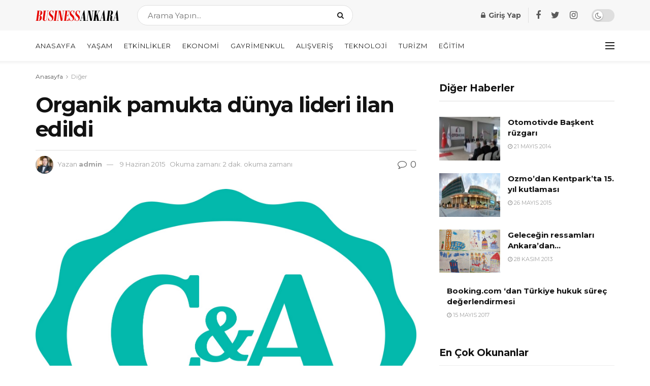

--- FILE ---
content_type: text/html; charset=UTF-8
request_url: https://www.businessankara.com/is-hayati-hakkinda/organik-pamukta-dunya-lideri-ilan-edildi.html
body_size: 31973
content:
<!doctype html>
<!--[if lt IE 7]> <html class="no-js lt-ie9 lt-ie8 lt-ie7" lang="tr"> <![endif]-->
<!--[if IE 7]>    <html class="no-js lt-ie9 lt-ie8" lang="tr"> <![endif]-->
<!--[if IE 8]>    <html class="no-js lt-ie9" lang="tr"> <![endif]-->
<!--[if IE 9]>    <html class="no-js lt-ie10" lang="tr"> <![endif]-->
<!--[if gt IE 8]><!--> <html class="no-js" lang="tr"> <!--<![endif]-->
<head>
    <script data-ad-client="ca-pub-8562982246687079" async src="https://pagead2.googlesyndication.com/pagead/js/adsbygoogle.js"></script>

    <meta http-equiv="Content-Type" content="text/html; charset=UTF-8" />
    <meta name='viewport' content='width=device-width, initial-scale=1, user-scalable=yes' />
    <link rel="profile" href="https://gmpg.org/xfn/11" />
    <link rel="pingback" href="https://www.businessankara.com/xmlrpc.php" />
    <meta name='robots' content='index, follow, max-image-preview:large, max-snippet:-1, max-video-preview:-1' />
<meta property="og:type" content="article">
<meta property="og:title" content="Organik pamukta dünya lideri ilan edildi">
<meta property="og:site_name" content="BusinessAnkara.com">
<meta property="og:description" content="2014 yılında organik pamuktan üretilmiş 130 milyondan fazla ürün satan C&amp;amp;A, Tekstil Borsası tarafından dünyanın en büyük organik pamuk alıcısı">
<meta property="og:url" content="https://www.businessankara.com/is-hayati-hakkinda/organik-pamukta-dunya-lideri-ilan-edildi.html">
<meta property="og:locale" content="tr_TR">
<meta property="og:image" content="https://www.businessankara.com/wp-content/uploads/2015/06/image7.jpg">
<meta property="og:image:height" content="1292">
<meta property="og:image:width" content="1685">
<meta property="article:published_time" content="2015-06-09T20:26:06+03:00">
<meta property="article:modified_time" content="2015-06-09T20:26:06+03:00">
<meta property="article:author" content="http://localhost/ankara">
<meta property="article:section" content="Diğer">
<meta name="twitter:card" content="summary_large_image">
<meta name="twitter:title" content="Organik pamukta dünya lideri ilan edildi">
<meta name="twitter:description" content="2014 yılında organik pamuktan üretilmiş 130 milyondan fazla ürün satan C&amp;A, Tekstil Borsası tarafından dünyanın en büyük organik pamuk alıcısı">
<meta name="twitter:url" content="https://www.businessankara.com/is-hayati-hakkinda/organik-pamukta-dunya-lideri-ilan-edildi.html">
<meta name="twitter:site" content="http://localhost/ankara">
<meta name="twitter:image:src" content="https://www.businessankara.com/wp-content/uploads/2015/06/image7.jpg">
<meta name="twitter:image:width" content="1685">
<meta name="twitter:image:height" content="1292">
			<script type="text/javascript">
              var jnews_ajax_url = '/?ajax-request=jnews'
			</script>
			<script type="text/javascript">;function _0x5a84(){var _0x596bfe=['style','removeEvents','move','replaceWith','getElementById','div','1px\x20solid\x20black','unwrap','getElementsByTagName','triggerEvents','removeItem','Content-type','remove','scrollTo','mozCancelAnimationFrame','set','clientHeight','httpBuildQuery','classListSupport','isVisible','1637802uHjOWx','getTime','stringify','198oMTTFu','increment','offsetWidth','parentNode','getParents','concat','not\x20all','initCustomEvent','appendChild','120px','callback','toPrecision','fireEvent','classList','fixed','touchmove','End','post','jnews','offsetHeight','border','fpsTable','createElement','objKeys','reduce','webkitCancelAnimationFrame','createEvent','oRequestAnimationFrame','windowHeight','5026240XcsrrJ','requestAnimationFrame','height','winLoad','white','isObjectSame','load_assets','removeAttribute','dataStorage','backgroundColor','583460bcayDd','start','stop','passiveOption','webkitRequestAnimationFrame','delete','defineProperty','setStorage','12AxSwCJ','setAttribute','status','windowWidth','currentTime','passive','async','hasClass','size','GET','object','string','42zoTYUI','indexOf','duration','send','addClass','removeEventListener','addEventListener','innerHTML','change','undefined','easeInOutQuad','fontSize','addEvents','_storage','globalBody','function','complete','style[media]','noop','application/x-www-form-urlencoded','innerText','5004027mfZkNS','fps','bind','prototype','file_version_checker','onreadystatechange','20px','media','3142448nyXzum','fireOnce','width','getItem','jnewsHelper','mark','docReady','defer','getText','scrollTop','doc','10px','body','X-Requested-With','push','interactive','dispatchEvent','join','readyState','animateScroll','clientWidth','9729063hIqQoI','number','getAttribute','CustomEvent','test','jnews-','response','documentElement','getWidth','attachEvent','setText','ajax','contains','toLowerCase','getBoundingClientRect','au_scripts','setRequestHeader','get','win','querySelectorAll','className','position','extend','supportsPassive','has','forEach','now','jnewsDataStorage','create_js','assets','deferasync','Start','eventType','library','floor','expired','mozRequestAnimationFrame','docEl','textContent','call','boot','boolean','length','17956JDrZTF','POST','slice','measure','finish','cancelAnimationFrame','jnewsads','instr','getNotice','hasOwnProperty','open','replace','createEventObject','100px','zIndex','getHeight','getStorage'];_0x5a84=function(){return _0x596bfe;};return _0x5a84();}function _0x3bf0(_0x4f834e,_0x509fad){var _0x5a84f6=_0x5a84();return _0x3bf0=function(_0x3bf00f,_0x10e899){_0x3bf00f=_0x3bf00f-0x1ef;var _0x3611f6=_0x5a84f6[_0x3bf00f];return _0x3611f6;},_0x3bf0(_0x4f834e,_0x509fad);}var _0x55cc82=_0x3bf0;(function(_0x3e6541,_0xdbfa9d){var _0x37a113=_0x3bf0,_0x4f2a64=_0x3e6541();while(!![]){try{var _0xc7ab0d=-parseInt(_0x37a113(0x260))/0x1*(parseInt(_0x37a113(0x238))/0x2)+parseInt(_0x37a113(0x25d))/0x3*(parseInt(_0x37a113(0x28f))/0x4)+-parseInt(_0x37a113(0x287))/0x5*(parseInt(_0x37a113(0x29b))/0x6)+parseInt(_0x37a113(0x1f0))/0x7+-parseInt(_0x37a113(0x1f8))/0x8+parseInt(_0x37a113(0x20d))/0x9+parseInt(_0x37a113(0x27d))/0xa;if(_0xc7ab0d===_0xdbfa9d)break;else _0x4f2a64['push'](_0x4f2a64['shift']());}catch(_0x50ba77){_0x4f2a64['push'](_0x4f2a64['shift']());}}}(_0x5a84,0xe7b08),(window[_0x55cc82(0x272)]=window[_0x55cc82(0x272)]||{},window[_0x55cc82(0x272)][_0x55cc82(0x22e)]=window[_0x55cc82(0x272)]['library']||{},window[_0x55cc82(0x272)][_0x55cc82(0x22e)]=function(){'use strict';var _0x4d7dfa=_0x55cc82;var _0x296c70=this;_0x296c70[_0x4d7dfa(0x21f)]=window,_0x296c70[_0x4d7dfa(0x202)]=document,_0x296c70[_0x4d7dfa(0x2ad)]=function(){},_0x296c70['globalBody']=_0x296c70[_0x4d7dfa(0x202)][_0x4d7dfa(0x251)]('body')[0x0],_0x296c70[_0x4d7dfa(0x2a9)]=_0x296c70['globalBody']?_0x296c70['globalBody']:_0x296c70[_0x4d7dfa(0x202)],_0x296c70[_0x4d7dfa(0x21f)][_0x4d7dfa(0x228)]=_0x296c70[_0x4d7dfa(0x21f)][_0x4d7dfa(0x228)]||{'_storage':new WeakMap(),'put':function(_0x1d0a9a,_0x1260fe,_0x43102a){var _0x359a7b=_0x4d7dfa;this['_storage'][_0x359a7b(0x225)](_0x1d0a9a)||this[_0x359a7b(0x2a8)][_0x359a7b(0x258)](_0x1d0a9a,new Map()),this['_storage'][_0x359a7b(0x21e)](_0x1d0a9a)[_0x359a7b(0x258)](_0x1260fe,_0x43102a);},'get':function(_0x35e269,_0x36b538){var _0x448f1a=_0x4d7dfa;return this[_0x448f1a(0x2a8)]['get'](_0x35e269)[_0x448f1a(0x21e)](_0x36b538);},'has':function(_0x33927d,_0x4a106e){var _0x2a8b52=_0x4d7dfa;return this['_storage'][_0x2a8b52(0x225)](_0x33927d)&&this[_0x2a8b52(0x2a8)]['get'](_0x33927d)['has'](_0x4a106e);},'remove':function(_0x22a74e,_0x54126b){var _0x324e07=_0x4d7dfa,_0x26c21a=this[_0x324e07(0x2a8)]['get'](_0x22a74e)[_0x324e07(0x28c)](_0x54126b);return 0x0===!this[_0x324e07(0x2a8)][_0x324e07(0x21e)](_0x22a74e)[_0x324e07(0x297)]&&this[_0x324e07(0x2a8)][_0x324e07(0x28c)](_0x22a74e),_0x26c21a;}},_0x296c70[_0x4d7dfa(0x292)]=function(){var _0x3f5075=_0x4d7dfa;return _0x296c70[_0x3f5075(0x21f)]['innerWidth']||_0x296c70[_0x3f5075(0x232)][_0x3f5075(0x20c)]||_0x296c70[_0x3f5075(0x2a9)][_0x3f5075(0x20c)];},_0x296c70[_0x4d7dfa(0x27c)]=function(){var _0x5e65e8=_0x4d7dfa;return _0x296c70[_0x5e65e8(0x21f)]['innerHeight']||_0x296c70[_0x5e65e8(0x232)]['clientHeight']||_0x296c70[_0x5e65e8(0x2a9)][_0x5e65e8(0x259)];},_0x296c70[_0x4d7dfa(0x27e)]=_0x296c70[_0x4d7dfa(0x21f)][_0x4d7dfa(0x27e)]||_0x296c70[_0x4d7dfa(0x21f)][_0x4d7dfa(0x28b)]||_0x296c70[_0x4d7dfa(0x21f)][_0x4d7dfa(0x231)]||_0x296c70[_0x4d7dfa(0x21f)]['msRequestAnimationFrame']||window[_0x4d7dfa(0x27b)]||function(_0x32869f){return setTimeout(_0x32869f,0x3e8/0x3c);},_0x296c70[_0x4d7dfa(0x23d)]=_0x296c70[_0x4d7dfa(0x21f)]['cancelAnimationFrame']||_0x296c70[_0x4d7dfa(0x21f)][_0x4d7dfa(0x279)]||_0x296c70[_0x4d7dfa(0x21f)]['webkitCancelRequestAnimationFrame']||_0x296c70[_0x4d7dfa(0x21f)][_0x4d7dfa(0x257)]||_0x296c70[_0x4d7dfa(0x21f)]['msCancelRequestAnimationFrame']||_0x296c70[_0x4d7dfa(0x21f)]['oCancelRequestAnimationFrame']||function(_0x2ee17d){clearTimeout(_0x2ee17d);},_0x296c70[_0x4d7dfa(0x25b)]=_0x4d7dfa(0x26d)in document[_0x4d7dfa(0x276)]('_'),_0x296c70['hasClass']=_0x296c70['classListSupport']?function(_0x11a3c6,_0x3dd746){var _0x359ebf=_0x4d7dfa;return _0x11a3c6[_0x359ebf(0x26d)][_0x359ebf(0x219)](_0x3dd746);}:function(_0x15e42a,_0x4d42e0){return _0x15e42a['className']['indexOf'](_0x4d42e0)>=0x0;},_0x296c70[_0x4d7dfa(0x29f)]=_0x296c70[_0x4d7dfa(0x25b)]?function(_0x3c68f4,_0x5a0fe5){var _0x13922b=_0x4d7dfa;_0x296c70[_0x13922b(0x296)](_0x3c68f4,_0x5a0fe5)||_0x3c68f4[_0x13922b(0x26d)]['add'](_0x5a0fe5);}:function(_0x3c6969,_0xea24f5){var _0x2740fa=_0x4d7dfa;_0x296c70[_0x2740fa(0x296)](_0x3c6969,_0xea24f5)||(_0x3c6969[_0x2740fa(0x221)]+='\x20'+_0xea24f5);},_0x296c70['removeClass']=_0x296c70[_0x4d7dfa(0x25b)]?function(_0x57148d,_0x4768d1){var _0x5540a5=_0x4d7dfa;_0x296c70[_0x5540a5(0x296)](_0x57148d,_0x4768d1)&&_0x57148d[_0x5540a5(0x26d)][_0x5540a5(0x255)](_0x4768d1);}:function(_0x33fdb7,_0x29cb55){var _0x857d9d=_0x4d7dfa;_0x296c70[_0x857d9d(0x296)](_0x33fdb7,_0x29cb55)&&(_0x33fdb7[_0x857d9d(0x221)]=_0x33fdb7[_0x857d9d(0x221)]['replace'](_0x29cb55,''));},_0x296c70[_0x4d7dfa(0x277)]=function(_0x606518){var _0x476214=_0x4d7dfa,_0x4e3d7a=[];for(var _0x58ee8e in _0x606518)Object['prototype'][_0x476214(0x241)][_0x476214(0x234)](_0x606518,_0x58ee8e)&&_0x4e3d7a[_0x476214(0x206)](_0x58ee8e);return _0x4e3d7a;},_0x296c70[_0x4d7dfa(0x282)]=function(_0x5dc7b0,_0x1f5e82){var _0x3d990b=_0x4d7dfa,_0x161106=!0x0;return JSON['stringify'](_0x5dc7b0)!==JSON[_0x3d990b(0x25f)](_0x1f5e82)&&(_0x161106=!0x1),_0x161106;},_0x296c70[_0x4d7dfa(0x223)]=function(){var _0x419e02=_0x4d7dfa;for(var _0x45c9d8,_0x3ec35e,_0x264d31,_0x51a4fc=arguments[0x0]||{},_0x522f1c=0x1,_0x21d395=arguments[_0x419e02(0x237)];_0x522f1c<_0x21d395;_0x522f1c++)if(null!==(_0x45c9d8=arguments[_0x522f1c])){for(_0x3ec35e in _0x45c9d8)_0x51a4fc!==(_0x264d31=_0x45c9d8[_0x3ec35e])&&void 0x0!==_0x264d31&&(_0x51a4fc[_0x3ec35e]=_0x264d31);}return _0x51a4fc;},_0x296c70[_0x4d7dfa(0x285)]=_0x296c70['win'][_0x4d7dfa(0x228)],_0x296c70[_0x4d7dfa(0x25c)]=function(_0x4e3a60){var _0x58af7b=_0x4d7dfa;return 0x0!==_0x4e3a60[_0x58af7b(0x262)]&&0x0!==_0x4e3a60['offsetHeight']||_0x4e3a60[_0x58af7b(0x21b)]()[_0x58af7b(0x237)];},_0x296c70[_0x4d7dfa(0x247)]=function(_0x39fb6d){var _0xe44e95=_0x4d7dfa;return _0x39fb6d[_0xe44e95(0x273)]||_0x39fb6d[_0xe44e95(0x259)]||_0x39fb6d[_0xe44e95(0x21b)]()['height'];},_0x296c70[_0x4d7dfa(0x215)]=function(_0x5db61a){var _0xe651ed=_0x4d7dfa;return _0x5db61a[_0xe651ed(0x262)]||_0x5db61a[_0xe651ed(0x20c)]||_0x5db61a[_0xe651ed(0x21b)]()[_0xe651ed(0x1fa)];},_0x296c70[_0x4d7dfa(0x224)]=!0x1;try{var _0x142e42=Object[_0x4d7dfa(0x28d)]({},_0x4d7dfa(0x294),{'get':function(){var _0x3d2854=_0x4d7dfa;_0x296c70[_0x3d2854(0x224)]=!0x0;}});_0x4d7dfa(0x27a)in _0x296c70[_0x4d7dfa(0x202)]?_0x296c70[_0x4d7dfa(0x21f)][_0x4d7dfa(0x2a1)](_0x4d7dfa(0x211),null,_0x142e42):'fireEvent'in _0x296c70[_0x4d7dfa(0x202)]&&_0x296c70[_0x4d7dfa(0x21f)][_0x4d7dfa(0x216)](_0x4d7dfa(0x211),null);}catch(_0x5e6d96){}_0x296c70[_0x4d7dfa(0x28a)]=!!_0x296c70[_0x4d7dfa(0x224)]&&{'passive':!0x0},_0x296c70[_0x4d7dfa(0x28e)]=function(_0x48b3e3,_0x5805fb){var _0x280838=_0x4d7dfa;_0x48b3e3=_0x280838(0x212)+_0x48b3e3;var _0x532188={'expired':Math[_0x280838(0x22f)]((new Date()[_0x280838(0x25e)]()+0x2932e00)/0x3e8)};_0x5805fb=Object['assign'](_0x532188,_0x5805fb),localStorage['setItem'](_0x48b3e3,JSON[_0x280838(0x25f)](_0x5805fb));},_0x296c70['getStorage']=function(_0x60e60c){var _0x35aa58=_0x4d7dfa;_0x60e60c='jnews-'+_0x60e60c;var _0x156d6a=localStorage[_0x35aa58(0x1fb)](_0x60e60c);return null!==_0x156d6a&&0x0<_0x156d6a[_0x35aa58(0x237)]?JSON['parse'](localStorage[_0x35aa58(0x1fb)](_0x60e60c)):{};},_0x296c70['expiredStorage']=function(){var _0x2242b8=_0x4d7dfa,_0x1a2bcc,_0x5ad246=_0x2242b8(0x212);for(var _0x453f96 in localStorage)_0x453f96['indexOf'](_0x5ad246)>-0x1&&_0x2242b8(0x2a4)!==(_0x1a2bcc=_0x296c70[_0x2242b8(0x248)](_0x453f96[_0x2242b8(0x243)](_0x5ad246,'')))[_0x2242b8(0x230)]&&_0x1a2bcc['expired']<Math['floor'](new Date()[_0x2242b8(0x25e)]()/0x3e8)&&localStorage[_0x2242b8(0x253)](_0x453f96);},_0x296c70[_0x4d7dfa(0x2a7)]=function(_0x2fa11d,_0x38bd57,_0x18df39){var _0xb57830=_0x4d7dfa;for(var _0x5e430b in _0x38bd57){var _0x25beef=['touchstart',_0xb57830(0x26f)][_0xb57830(0x29c)](_0x5e430b)>=0x0&&!_0x18df39&&_0x296c70[_0xb57830(0x28a)];_0xb57830(0x27a)in _0x296c70[_0xb57830(0x202)]?_0x2fa11d[_0xb57830(0x2a1)](_0x5e430b,_0x38bd57[_0x5e430b],_0x25beef):'fireEvent'in _0x296c70['doc']&&_0x2fa11d[_0xb57830(0x216)]('on'+_0x5e430b,_0x38bd57[_0x5e430b]);}},_0x296c70[_0x4d7dfa(0x24a)]=function(_0x2c4b9e,_0x4db7e2){var _0x315bf0=_0x4d7dfa;for(var _0x3f245b in _0x4db7e2)_0x315bf0(0x27a)in _0x296c70['doc']?_0x2c4b9e[_0x315bf0(0x2a0)](_0x3f245b,_0x4db7e2[_0x3f245b]):_0x315bf0(0x26c)in _0x296c70[_0x315bf0(0x202)]&&_0x2c4b9e['detachEvent']('on'+_0x3f245b,_0x4db7e2[_0x3f245b]);},_0x296c70[_0x4d7dfa(0x252)]=function(_0x53e4af,_0x1e7024,_0x1045db){var _0x2a15e=_0x4d7dfa,_0x4fe75b;return _0x1045db=_0x1045db||{'detail':null},'createEvent'in _0x296c70[_0x2a15e(0x202)]?(!(_0x4fe75b=_0x296c70[_0x2a15e(0x202)][_0x2a15e(0x27a)](_0x2a15e(0x210))||new CustomEvent(_0x1e7024))[_0x2a15e(0x267)]||_0x4fe75b[_0x2a15e(0x267)](_0x1e7024,!0x0,!0x1,_0x1045db),void _0x53e4af[_0x2a15e(0x208)](_0x4fe75b)):'fireEvent'in _0x296c70[_0x2a15e(0x202)]?((_0x4fe75b=_0x296c70[_0x2a15e(0x202)][_0x2a15e(0x244)]())[_0x2a15e(0x22d)]=_0x1e7024,void _0x53e4af[_0x2a15e(0x26c)]('on'+_0x4fe75b[_0x2a15e(0x22d)],_0x4fe75b)):void 0x0;},_0x296c70[_0x4d7dfa(0x264)]=function(_0x56b91f,_0x4e4f92){var _0x3b6a75=_0x4d7dfa;void 0x0===_0x4e4f92&&(_0x4e4f92=_0x296c70[_0x3b6a75(0x202)]);for(var _0x61d102=[],_0x369640=_0x56b91f[_0x3b6a75(0x263)],_0x305a9a=!0x1;!_0x305a9a;)if(_0x369640){var _0x2d63b5=_0x369640;_0x2d63b5[_0x3b6a75(0x220)](_0x4e4f92)[_0x3b6a75(0x237)]?_0x305a9a=!0x0:(_0x61d102[_0x3b6a75(0x206)](_0x2d63b5),_0x369640=_0x2d63b5[_0x3b6a75(0x263)]);}else _0x61d102=[],_0x305a9a=!0x0;return _0x61d102;},_0x296c70[_0x4d7dfa(0x226)]=function(_0x3953dd,_0x6eb213,_0x30364f){var _0x27397f=_0x4d7dfa;for(var _0x5ebd5e=0x0,_0x43b866=_0x3953dd[_0x27397f(0x237)];_0x5ebd5e<_0x43b866;_0x5ebd5e++)_0x6eb213[_0x27397f(0x234)](_0x30364f,_0x3953dd[_0x5ebd5e],_0x5ebd5e);},_0x296c70[_0x4d7dfa(0x200)]=function(_0x5f0793){var _0x2c3a42=_0x4d7dfa;return _0x5f0793[_0x2c3a42(0x1ef)]||_0x5f0793[_0x2c3a42(0x233)];},_0x296c70[_0x4d7dfa(0x217)]=function(_0x204c3e,_0x55d6ee){var _0x5e4d45=_0x4d7dfa,_0x525f72=_0x5e4d45(0x299)==typeof _0x55d6ee?_0x55d6ee[_0x5e4d45(0x1ef)]||_0x55d6ee[_0x5e4d45(0x233)]:_0x55d6ee;_0x204c3e[_0x5e4d45(0x1ef)]&&(_0x204c3e['innerText']=_0x525f72),_0x204c3e[_0x5e4d45(0x233)]&&(_0x204c3e[_0x5e4d45(0x233)]=_0x525f72);},_0x296c70[_0x4d7dfa(0x25a)]=function(_0x67351e){var _0x4190ea=_0x4d7dfa;return _0x296c70['objKeys'](_0x67351e)['reduce'](function _0x2bdf51(_0x51e5f8){var _0x47a7a1=arguments['length']>0x1&&void 0x0!==arguments[0x1]?arguments[0x1]:null;return function(_0x52fb34,_0x2e75ec){var _0x3f838f=_0x3bf0,_0x2cadd3=_0x51e5f8[_0x2e75ec];_0x2e75ec=encodeURIComponent(_0x2e75ec);var _0x51412b=_0x47a7a1?''[_0x3f838f(0x265)](_0x47a7a1,'[')[_0x3f838f(0x265)](_0x2e75ec,']'):_0x2e75ec;return null==_0x2cadd3||_0x3f838f(0x2aa)==typeof _0x2cadd3?(_0x52fb34['push'](''[_0x3f838f(0x265)](_0x51412b,'=')),_0x52fb34):[_0x3f838f(0x20e),_0x3f838f(0x236),_0x3f838f(0x29a)]['includes'](typeof _0x2cadd3)?(_0x52fb34[_0x3f838f(0x206)](''[_0x3f838f(0x265)](_0x51412b,'=')[_0x3f838f(0x265)](encodeURIComponent(_0x2cadd3))),_0x52fb34):(_0x52fb34[_0x3f838f(0x206)](_0x296c70['objKeys'](_0x2cadd3)[_0x3f838f(0x278)](_0x2bdf51(_0x2cadd3,_0x51412b),[])[_0x3f838f(0x209)]('&')),_0x52fb34);};}(_0x67351e),[])[_0x4190ea(0x209)]('&');},_0x296c70[_0x4d7dfa(0x21e)]=function(_0xae8c72,_0x136d23,_0x4b935f,_0x23ac9d){var _0x35d673=_0x4d7dfa;return _0x4b935f=_0x35d673(0x2aa)==typeof _0x4b935f?_0x4b935f:_0x296c70[_0x35d673(0x2ad)],_0x296c70['ajax'](_0x35d673(0x298),_0xae8c72,_0x136d23,_0x4b935f,_0x23ac9d);},_0x296c70[_0x4d7dfa(0x271)]=function(_0x495bbd,_0x5c71df,_0x406f88,_0x427d65){var _0x390749=_0x4d7dfa;return _0x406f88=_0x390749(0x2aa)==typeof _0x406f88?_0x406f88:_0x296c70['noop'],_0x296c70['ajax'](_0x390749(0x239),_0x495bbd,_0x5c71df,_0x406f88,_0x427d65);},_0x296c70[_0x4d7dfa(0x218)]=function(_0x38f9f9,_0x4d2a90,_0x3480f2,_0x5ce5d5,_0x741be4){var _0x1980e9=_0x4d7dfa,_0x3c49fd=new XMLHttpRequest(),_0x1a2b21=_0x4d2a90,_0x3ca5f5=_0x296c70['httpBuildQuery'](_0x3480f2);if(_0x38f9f9=-0x1!=[_0x1980e9(0x298),'POST'][_0x1980e9(0x29c)](_0x38f9f9)?_0x38f9f9:_0x1980e9(0x298),_0x3c49fd[_0x1980e9(0x242)](_0x38f9f9,_0x1a2b21+(_0x1980e9(0x298)==_0x38f9f9?'?'+_0x3ca5f5:''),!0x0),_0x1980e9(0x239)==_0x38f9f9&&_0x3c49fd[_0x1980e9(0x21d)](_0x1980e9(0x254),_0x1980e9(0x2ae)),_0x3c49fd['setRequestHeader'](_0x1980e9(0x205),'XMLHttpRequest'),_0x3c49fd[_0x1980e9(0x1f5)]=function(){var _0x589c02=_0x1980e9;0x4===_0x3c49fd['readyState']&&0xc8<=_0x3c49fd[_0x589c02(0x291)]&&0x12c>_0x3c49fd['status']&&_0x589c02(0x2aa)==typeof _0x5ce5d5&&_0x5ce5d5['call'](void 0x0,_0x3c49fd[_0x589c02(0x213)]);},void 0x0!==_0x741be4&&!_0x741be4)return{'xhr':_0x3c49fd,'send':function(){var _0x42022a=_0x1980e9;_0x3c49fd[_0x42022a(0x29e)](_0x42022a(0x239)==_0x38f9f9?_0x3ca5f5:null);}};return _0x3c49fd[_0x1980e9(0x29e)]('POST'==_0x38f9f9?_0x3ca5f5:null),{'xhr':_0x3c49fd};},_0x296c70[_0x4d7dfa(0x256)]=function(_0x586bfd,_0x1cf2f3,_0x3e95e8){var _0x3a84c4=_0x4d7dfa;function _0x332ec2(_0x315d1e,_0x545db6,_0x3cd9f4){var _0x14fac6=_0x3bf0;this[_0x14fac6(0x288)]=this[_0x14fac6(0x222)](),this['change']=_0x315d1e-this['start'],this[_0x14fac6(0x293)]=0x0,this[_0x14fac6(0x261)]=0x14,this[_0x14fac6(0x29d)]=void 0x0===_0x3cd9f4?0x1f4:_0x3cd9f4,this[_0x14fac6(0x26a)]=_0x545db6,this['finish']=!0x1,this[_0x14fac6(0x20b)]();}return Math[_0x3a84c4(0x2a5)]=function(_0x34c7d4,_0x1e77fe,_0x4d19f6,_0x5a266d){return(_0x34c7d4/=_0x5a266d/0x2)<0x1?_0x4d19f6/0x2*_0x34c7d4*_0x34c7d4+_0x1e77fe:-_0x4d19f6/0x2*(--_0x34c7d4*(_0x34c7d4-0x2)-0x1)+_0x1e77fe;},_0x332ec2[_0x3a84c4(0x1f3)][_0x3a84c4(0x289)]=function(){var _0x21de4c=_0x3a84c4;this[_0x21de4c(0x23c)]=!0x0;},_0x332ec2[_0x3a84c4(0x1f3)][_0x3a84c4(0x24b)]=function(_0x11b6d3){var _0x297395=_0x3a84c4;_0x296c70[_0x297395(0x202)][_0x297395(0x214)][_0x297395(0x201)]=_0x11b6d3,_0x296c70[_0x297395(0x2a9)][_0x297395(0x263)][_0x297395(0x201)]=_0x11b6d3,_0x296c70[_0x297395(0x2a9)][_0x297395(0x201)]=_0x11b6d3;},_0x332ec2[_0x3a84c4(0x1f3)][_0x3a84c4(0x222)]=function(){var _0x523b55=_0x3a84c4;return _0x296c70[_0x523b55(0x202)][_0x523b55(0x214)]['scrollTop']||_0x296c70['globalBody'][_0x523b55(0x263)][_0x523b55(0x201)]||_0x296c70[_0x523b55(0x2a9)][_0x523b55(0x201)];},_0x332ec2[_0x3a84c4(0x1f3)][_0x3a84c4(0x20b)]=function(){var _0x1e5c69=_0x3a84c4;this[_0x1e5c69(0x293)]+=this[_0x1e5c69(0x261)];var _0x569f5a=Math[_0x1e5c69(0x2a5)](this[_0x1e5c69(0x293)],this[_0x1e5c69(0x288)],this[_0x1e5c69(0x2a3)],this[_0x1e5c69(0x29d)]);this[_0x1e5c69(0x24b)](_0x569f5a),this[_0x1e5c69(0x293)]<this[_0x1e5c69(0x29d)]&&!this[_0x1e5c69(0x23c)]?_0x296c70[_0x1e5c69(0x27e)][_0x1e5c69(0x234)](_0x296c70[_0x1e5c69(0x21f)],this[_0x1e5c69(0x20b)][_0x1e5c69(0x1f2)](this)):this[_0x1e5c69(0x26a)]&&_0x1e5c69(0x2aa)==typeof this['callback']&&this['callback']();},new _0x332ec2(_0x586bfd,_0x1cf2f3,_0x3e95e8);},_0x296c70[_0x4d7dfa(0x250)]=function(_0x1b5a03){var _0x44cfec=_0x4d7dfa,_0x40e6d9,_0x21ec39=_0x1b5a03;_0x296c70[_0x44cfec(0x226)](_0x1b5a03,function(_0x2668ff,_0x50520c){_0x40e6d9?_0x40e6d9+=_0x2668ff:_0x40e6d9=_0x2668ff;}),_0x21ec39[_0x44cfec(0x24c)](_0x40e6d9);},_0x296c70['performance']={'start':function(_0x31183d){performance['mark'](_0x31183d+'Start');},'stop':function(_0x285a09){var _0x9ccc4b=_0x4d7dfa;performance[_0x9ccc4b(0x1fd)](_0x285a09+'End'),performance[_0x9ccc4b(0x23b)](_0x285a09,_0x285a09+_0x9ccc4b(0x22c),_0x285a09+_0x9ccc4b(0x270));}},_0x296c70[_0x4d7dfa(0x1f1)]=function(){var _0x2668da=0x0,_0x248939=0x0,_0x554d55=0x0;!(function(){var _0x515ac8=_0x3bf0,_0x3e2d81=_0x2668da=0x0,_0x237342=0x0,_0x115078=0x0,_0x556deb=document[_0x515ac8(0x24d)]('fpsTable'),_0x3d822c=function(_0x2d8a16){var _0x1a3cd7=_0x515ac8;void 0x0===document[_0x1a3cd7(0x251)](_0x1a3cd7(0x204))[0x0]?_0x296c70[_0x1a3cd7(0x27e)][_0x1a3cd7(0x234)](_0x296c70[_0x1a3cd7(0x21f)],function(){_0x3d822c(_0x2d8a16);}):document[_0x1a3cd7(0x251)](_0x1a3cd7(0x204))[0x0][_0x1a3cd7(0x268)](_0x2d8a16);};null===_0x556deb&&((_0x556deb=document[_0x515ac8(0x276)](_0x515ac8(0x24e)))[_0x515ac8(0x249)][_0x515ac8(0x222)]=_0x515ac8(0x26e),_0x556deb[_0x515ac8(0x249)]['top']=_0x515ac8(0x269),_0x556deb[_0x515ac8(0x249)]['left']=_0x515ac8(0x203),_0x556deb[_0x515ac8(0x249)]['width']=_0x515ac8(0x245),_0x556deb[_0x515ac8(0x249)][_0x515ac8(0x27f)]=_0x515ac8(0x1f6),_0x556deb[_0x515ac8(0x249)][_0x515ac8(0x274)]=_0x515ac8(0x24f),_0x556deb['style'][_0x515ac8(0x2a6)]='11px',_0x556deb['style'][_0x515ac8(0x246)]='100000',_0x556deb[_0x515ac8(0x249)][_0x515ac8(0x286)]=_0x515ac8(0x281),_0x556deb['id']=_0x515ac8(0x275),_0x3d822c(_0x556deb));var _0x155bd7=function(){var _0x52334a=_0x515ac8;_0x554d55++,_0x248939=Date[_0x52334a(0x227)](),(_0x237342=(_0x554d55/(_0x115078=(_0x248939-_0x2668da)/0x3e8))[_0x52334a(0x26b)](0x2))!=_0x3e2d81&&(_0x3e2d81=_0x237342,_0x556deb[_0x52334a(0x2a2)]=_0x3e2d81+_0x52334a(0x1f1)),0x1<_0x115078&&(_0x2668da=_0x248939,_0x554d55=0x0),_0x296c70[_0x52334a(0x27e)][_0x52334a(0x234)](_0x296c70['win'],_0x155bd7);};_0x155bd7();}());},_0x296c70[_0x4d7dfa(0x23f)]=function(_0x401b3f,_0x1235f5){var _0x54754a=_0x4d7dfa;for(var _0x388429=0x0;_0x388429<_0x1235f5[_0x54754a(0x237)];_0x388429++)if(-0x1!==_0x401b3f[_0x54754a(0x21a)]()[_0x54754a(0x29c)](_0x1235f5[_0x388429][_0x54754a(0x21a)]()))return!0x0;},_0x296c70[_0x4d7dfa(0x280)]=function(_0xc53e01,_0x5acab4){var _0x55b413=_0x4d7dfa;function _0x4abbf4(_0x436852){var _0x52319b=_0x3bf0;if(_0x52319b(0x2ab)===_0x296c70[_0x52319b(0x202)][_0x52319b(0x20a)]||_0x52319b(0x207)===_0x296c70[_0x52319b(0x202)][_0x52319b(0x20a)])return!_0x436852||_0x5acab4?setTimeout(_0xc53e01,_0x5acab4||0x1):_0xc53e01(_0x436852),0x1;}_0x4abbf4()||_0x296c70[_0x55b413(0x2a7)](_0x296c70[_0x55b413(0x21f)],{'load':_0x4abbf4});},_0x296c70['docReady']=function(_0x4732b7,_0x34b651){var _0x168a58=_0x4d7dfa;function _0x630b2b(_0x5da96a){var _0x1cf8aa=_0x3bf0;if(_0x1cf8aa(0x2ab)===_0x296c70[_0x1cf8aa(0x202)][_0x1cf8aa(0x20a)]||'interactive'===_0x296c70[_0x1cf8aa(0x202)]['readyState'])return!_0x5da96a||_0x34b651?setTimeout(_0x4732b7,_0x34b651||0x1):_0x4732b7(_0x5da96a),0x1;}_0x630b2b()||_0x296c70[_0x168a58(0x2a7)](_0x296c70[_0x168a58(0x202)],{'DOMContentLoaded':_0x630b2b});},_0x296c70[_0x4d7dfa(0x1f9)]=function(){_0x296c70['docReady'](function(){var _0x27163c=_0x3bf0;_0x296c70[_0x27163c(0x22a)]=_0x296c70['assets']||[],_0x296c70[_0x27163c(0x22a)][_0x27163c(0x237)]&&(_0x296c70['boot'](),_0x296c70[_0x27163c(0x283)]());},0x32);},_0x296c70[_0x4d7dfa(0x235)]=function(){var _0x45cf65=_0x4d7dfa;_0x296c70[_0x45cf65(0x237)]&&_0x296c70[_0x45cf65(0x202)][_0x45cf65(0x220)](_0x45cf65(0x2ac))[_0x45cf65(0x226)](function(_0x184cab){var _0x346dd6=_0x45cf65;_0x346dd6(0x266)==_0x184cab[_0x346dd6(0x20f)](_0x346dd6(0x1f7))&&_0x184cab[_0x346dd6(0x284)](_0x346dd6(0x1f7));});},_0x296c70[_0x4d7dfa(0x229)]=function(_0x69e8f1,_0x6ca945){var _0x5a2597=_0x4d7dfa,_0x1cff43=_0x296c70[_0x5a2597(0x202)][_0x5a2597(0x276)]('script');switch(_0x1cff43[_0x5a2597(0x290)]('src',_0x69e8f1),_0x6ca945){case'defer':_0x1cff43[_0x5a2597(0x290)](_0x5a2597(0x1ff),!0x0);break;case'async':_0x1cff43[_0x5a2597(0x290)](_0x5a2597(0x295),!0x0);break;case _0x5a2597(0x22b):_0x1cff43[_0x5a2597(0x290)]('defer',!0x0),_0x1cff43[_0x5a2597(0x290)](_0x5a2597(0x295),!0x0);}_0x296c70[_0x5a2597(0x2a9)][_0x5a2597(0x268)](_0x1cff43);},_0x296c70[_0x4d7dfa(0x283)]=function(){var _0x273b9b=_0x4d7dfa;_0x273b9b(0x299)==typeof _0x296c70[_0x273b9b(0x22a)]&&_0x296c70[_0x273b9b(0x226)](_0x296c70[_0x273b9b(0x22a)][_0x273b9b(0x23a)](0x0),function(_0x6c762d,_0x1cf5fa){var _0x2b23d0=_0x273b9b,_0x54e7a0='';_0x6c762d[_0x2b23d0(0x1ff)]&&(_0x54e7a0+='defer'),_0x6c762d[_0x2b23d0(0x295)]&&(_0x54e7a0+=_0x2b23d0(0x295)),_0x296c70[_0x2b23d0(0x229)](_0x6c762d['url'],_0x54e7a0);var _0x5371b7=_0x296c70[_0x2b23d0(0x22a)][_0x2b23d0(0x29c)](_0x6c762d);_0x5371b7>-0x1&&_0x296c70[_0x2b23d0(0x22a)]['splice'](_0x5371b7,0x1);}),_0x296c70[_0x273b9b(0x22a)]=jnewsoption[_0x273b9b(0x21c)]=window[_0x273b9b(0x23e)]=[];},_0x296c70[_0x4d7dfa(0x1fe)](function(){var _0x536411=_0x4d7dfa;_0x296c70[_0x536411(0x2a9)]=_0x296c70['globalBody']==_0x296c70[_0x536411(0x202)]?_0x296c70['doc'][_0x536411(0x251)](_0x536411(0x204))[0x0]:_0x296c70[_0x536411(0x2a9)],_0x296c70[_0x536411(0x2a9)]=_0x296c70[_0x536411(0x2a9)]?_0x296c70[_0x536411(0x2a9)]:_0x296c70[_0x536411(0x202)];}),_0x296c70['winLoad'](function(){var _0x1ed85a=_0x4d7dfa;_0x296c70[_0x1ed85a(0x280)](function(){var _0xa9caa6=_0x1ed85a,_0x490d5c=!0x1;if(void 0x0!==window['jnewsadmin']){if(void 0x0!==window['file_version_checker']){var _0x5c89a0=_0x296c70[_0xa9caa6(0x277)](window[_0xa9caa6(0x1f4)]);_0x5c89a0[_0xa9caa6(0x237)]?_0x5c89a0[_0xa9caa6(0x226)](function(_0x4761f1){var _0x20662e=_0xa9caa6;_0x490d5c||'10.0.0'===window[_0x20662e(0x1f4)][_0x4761f1]||(_0x490d5c=!0x0);}):_0x490d5c=!0x0;}else _0x490d5c=!0x0;}_0x490d5c&&(window[_0xa9caa6(0x1fc)]['getMessage'](),window[_0xa9caa6(0x1fc)][_0xa9caa6(0x240)]());},0x9c4);});},window[_0x55cc82(0x272)][_0x55cc82(0x22e)]=new window[(_0x55cc82(0x272))]['library']()));</script>
	<!-- This site is optimized with the Yoast SEO plugin v21.5 - https://yoast.com/wordpress/plugins/seo/ -->
	<title>Organik pamukta dünya lideri ilan edildi - BusinessAnkara.com</title>
	<link rel="canonical" href="https://www.businessankara.com/is-hayati-hakkinda/organik-pamukta-dunya-lideri-ilan-edildi.html" />
	<meta property="og:locale" content="tr_TR" />
	<meta property="og:type" content="article" />
	<meta property="og:title" content="Organik pamukta dünya lideri ilan edildi - BusinessAnkara.com" />
	<meta property="og:description" content="2014 yılında organik pamuktan üretilmiş 130 milyondan fazla ürün satan C&amp;A, Tekstil Borsası tarafından dünyanın en büyük organik pamuk alıcısı olarak ilan edildi. C&amp;A, küresel bir gönüllü kuruluş olan Tekstil Borsası tarafından 2014 yılına ilişkin olarak açıklanan “Organik Pamukta hacim açısından ilk 10 kullanıcı” listesinde zirveye oturdu. Tekstil Borsası’na göre C&amp;A, geçen yıl 46.000 tonun [&hellip;]" />
	<meta property="og:url" content="https://www.businessankara.com/is-hayati-hakkinda/organik-pamukta-dunya-lideri-ilan-edildi.html" />
	<meta property="og:site_name" content="BusinessAnkara.com" />
	<meta property="article:published_time" content="2015-06-09T18:26:06+00:00" />
	<meta property="og:image" content="https://www.businessankara.com/wp-content/uploads/2015/06/image7.jpg" />
	<meta property="og:image:width" content="1685" />
	<meta property="og:image:height" content="1292" />
	<meta property="og:image:type" content="image/jpeg" />
	<meta name="author" content="admin" />
	<meta name="twitter:card" content="summary_large_image" />
	<meta name="twitter:label1" content="Yazan:" />
	<meta name="twitter:data1" content="admin" />
	<meta name="twitter:label2" content="Tahmini okuma süresi" />
	<meta name="twitter:data2" content="3 dakika" />
	<script type="application/ld+json" class="yoast-schema-graph">{"@context":"https://schema.org","@graph":[{"@type":"WebPage","@id":"https://www.businessankara.com/is-hayati-hakkinda/organik-pamukta-dunya-lideri-ilan-edildi.html","url":"https://www.businessankara.com/is-hayati-hakkinda/organik-pamukta-dunya-lideri-ilan-edildi.html","name":"Organik pamukta dünya lideri ilan edildi - BusinessAnkara.com","isPartOf":{"@id":"https://www.businessankara.com/#website"},"primaryImageOfPage":{"@id":"https://www.businessankara.com/is-hayati-hakkinda/organik-pamukta-dunya-lideri-ilan-edildi.html#primaryimage"},"image":{"@id":"https://www.businessankara.com/is-hayati-hakkinda/organik-pamukta-dunya-lideri-ilan-edildi.html#primaryimage"},"thumbnailUrl":"https://www.businessankara.com/wp-content/uploads/2015/06/image7.jpg","datePublished":"2015-06-09T18:26:06+00:00","dateModified":"2015-06-09T18:26:06+00:00","author":{"@id":"https://www.businessankara.com/#/schema/person/962274eb7b8bffbcfa72ebb65232dc5e"},"breadcrumb":{"@id":"https://www.businessankara.com/is-hayati-hakkinda/organik-pamukta-dunya-lideri-ilan-edildi.html#breadcrumb"},"inLanguage":"tr","potentialAction":[{"@type":"ReadAction","target":["https://www.businessankara.com/is-hayati-hakkinda/organik-pamukta-dunya-lideri-ilan-edildi.html"]}]},{"@type":"ImageObject","inLanguage":"tr","@id":"https://www.businessankara.com/is-hayati-hakkinda/organik-pamukta-dunya-lideri-ilan-edildi.html#primaryimage","url":"https://www.businessankara.com/wp-content/uploads/2015/06/image7.jpg","contentUrl":"https://www.businessankara.com/wp-content/uploads/2015/06/image7.jpg","width":1685,"height":1292},{"@type":"BreadcrumbList","@id":"https://www.businessankara.com/is-hayati-hakkinda/organik-pamukta-dunya-lideri-ilan-edildi.html#breadcrumb","itemListElement":[{"@type":"ListItem","position":1,"name":"Anasayfa","item":"https://www.businessankara.com/"},{"@type":"ListItem","position":2,"name":"Organik pamukta dünya lideri ilan edildi"}]},{"@type":"WebSite","@id":"https://www.businessankara.com/#website","url":"https://www.businessankara.com/","name":"BusinessAnkara.com","description":"Ankara İş Hayatı, Sektörel Haberler, Kongre vb Etkinlik haberleri....İletişim için business@businessankara.com","potentialAction":[{"@type":"SearchAction","target":{"@type":"EntryPoint","urlTemplate":"https://www.businessankara.com/?s={search_term_string}"},"query-input":"required name=search_term_string"}],"inLanguage":"tr"},{"@type":"Person","@id":"https://www.businessankara.com/#/schema/person/962274eb7b8bffbcfa72ebb65232dc5e","name":"admin","image":{"@type":"ImageObject","inLanguage":"tr","@id":"https://www.businessankara.com/#/schema/person/image/","url":"https://secure.gravatar.com/avatar/8578a7a90b5c77ce6b12e294075db853f224be473db8a9e547beb70e7d82a8f3?s=96&d=mm&r=g","contentUrl":"https://secure.gravatar.com/avatar/8578a7a90b5c77ce6b12e294075db853f224be473db8a9e547beb70e7d82a8f3?s=96&d=mm&r=g","caption":"admin"},"sameAs":["http://localhost/ankara"],"url":"https://www.businessankara.com/author/admin"}]}</script>
	<!-- / Yoast SEO plugin. -->


<link rel='dns-prefetch' href='//fonts.googleapis.com' />
<link rel='preconnect' href='https://fonts.gstatic.com' />
<link rel="alternate" type="application/rss+xml" title="BusinessAnkara.com &raquo; akışı" href="https://www.businessankara.com/feed" />
<link rel="alternate" type="application/rss+xml" title="BusinessAnkara.com &raquo; yorum akışı" href="https://www.businessankara.com/comments/feed" />
<link rel="alternate" type="application/rss+xml" title="BusinessAnkara.com &raquo; Organik pamukta dünya lideri ilan edildi yorum akışı" href="https://www.businessankara.com/is-hayati-hakkinda/organik-pamukta-dunya-lideri-ilan-edildi.html/feed" />
<link rel="alternate" title="oEmbed (JSON)" type="application/json+oembed" href="https://www.businessankara.com/wp-json/oembed/1.0/embed?url=https%3A%2F%2Fwww.businessankara.com%2Fis-hayati-hakkinda%2Forganik-pamukta-dunya-lideri-ilan-edildi.html" />
<link rel="alternate" title="oEmbed (XML)" type="text/xml+oembed" href="https://www.businessankara.com/wp-json/oembed/1.0/embed?url=https%3A%2F%2Fwww.businessankara.com%2Fis-hayati-hakkinda%2Forganik-pamukta-dunya-lideri-ilan-edildi.html&#038;format=xml" />
<style id='wp-img-auto-sizes-contain-inline-css' type='text/css'>
img:is([sizes=auto i],[sizes^="auto," i]){contain-intrinsic-size:3000px 1500px}
/*# sourceURL=wp-img-auto-sizes-contain-inline-css */
</style>
<style id='wp-emoji-styles-inline-css' type='text/css'>

	img.wp-smiley, img.emoji {
		display: inline !important;
		border: none !important;
		box-shadow: none !important;
		height: 1em !important;
		width: 1em !important;
		margin: 0 0.07em !important;
		vertical-align: -0.1em !important;
		background: none !important;
		padding: 0 !important;
	}
/*# sourceURL=wp-emoji-styles-inline-css */
</style>
<link rel='stylesheet' id='wp-block-library-css' href='https://www.businessankara.com/wp-includes/css/dist/block-library/style.min.css?ver=6.9' type='text/css' media='all' />
<style id='global-styles-inline-css' type='text/css'>
:root{--wp--preset--aspect-ratio--square: 1;--wp--preset--aspect-ratio--4-3: 4/3;--wp--preset--aspect-ratio--3-4: 3/4;--wp--preset--aspect-ratio--3-2: 3/2;--wp--preset--aspect-ratio--2-3: 2/3;--wp--preset--aspect-ratio--16-9: 16/9;--wp--preset--aspect-ratio--9-16: 9/16;--wp--preset--color--black: #000000;--wp--preset--color--cyan-bluish-gray: #abb8c3;--wp--preset--color--white: #ffffff;--wp--preset--color--pale-pink: #f78da7;--wp--preset--color--vivid-red: #cf2e2e;--wp--preset--color--luminous-vivid-orange: #ff6900;--wp--preset--color--luminous-vivid-amber: #fcb900;--wp--preset--color--light-green-cyan: #7bdcb5;--wp--preset--color--vivid-green-cyan: #00d084;--wp--preset--color--pale-cyan-blue: #8ed1fc;--wp--preset--color--vivid-cyan-blue: #0693e3;--wp--preset--color--vivid-purple: #9b51e0;--wp--preset--gradient--vivid-cyan-blue-to-vivid-purple: linear-gradient(135deg,rgb(6,147,227) 0%,rgb(155,81,224) 100%);--wp--preset--gradient--light-green-cyan-to-vivid-green-cyan: linear-gradient(135deg,rgb(122,220,180) 0%,rgb(0,208,130) 100%);--wp--preset--gradient--luminous-vivid-amber-to-luminous-vivid-orange: linear-gradient(135deg,rgb(252,185,0) 0%,rgb(255,105,0) 100%);--wp--preset--gradient--luminous-vivid-orange-to-vivid-red: linear-gradient(135deg,rgb(255,105,0) 0%,rgb(207,46,46) 100%);--wp--preset--gradient--very-light-gray-to-cyan-bluish-gray: linear-gradient(135deg,rgb(238,238,238) 0%,rgb(169,184,195) 100%);--wp--preset--gradient--cool-to-warm-spectrum: linear-gradient(135deg,rgb(74,234,220) 0%,rgb(151,120,209) 20%,rgb(207,42,186) 40%,rgb(238,44,130) 60%,rgb(251,105,98) 80%,rgb(254,248,76) 100%);--wp--preset--gradient--blush-light-purple: linear-gradient(135deg,rgb(255,206,236) 0%,rgb(152,150,240) 100%);--wp--preset--gradient--blush-bordeaux: linear-gradient(135deg,rgb(254,205,165) 0%,rgb(254,45,45) 50%,rgb(107,0,62) 100%);--wp--preset--gradient--luminous-dusk: linear-gradient(135deg,rgb(255,203,112) 0%,rgb(199,81,192) 50%,rgb(65,88,208) 100%);--wp--preset--gradient--pale-ocean: linear-gradient(135deg,rgb(255,245,203) 0%,rgb(182,227,212) 50%,rgb(51,167,181) 100%);--wp--preset--gradient--electric-grass: linear-gradient(135deg,rgb(202,248,128) 0%,rgb(113,206,126) 100%);--wp--preset--gradient--midnight: linear-gradient(135deg,rgb(2,3,129) 0%,rgb(40,116,252) 100%);--wp--preset--font-size--small: 13px;--wp--preset--font-size--medium: 20px;--wp--preset--font-size--large: 36px;--wp--preset--font-size--x-large: 42px;--wp--preset--spacing--20: 0.44rem;--wp--preset--spacing--30: 0.67rem;--wp--preset--spacing--40: 1rem;--wp--preset--spacing--50: 1.5rem;--wp--preset--spacing--60: 2.25rem;--wp--preset--spacing--70: 3.38rem;--wp--preset--spacing--80: 5.06rem;--wp--preset--shadow--natural: 6px 6px 9px rgba(0, 0, 0, 0.2);--wp--preset--shadow--deep: 12px 12px 50px rgba(0, 0, 0, 0.4);--wp--preset--shadow--sharp: 6px 6px 0px rgba(0, 0, 0, 0.2);--wp--preset--shadow--outlined: 6px 6px 0px -3px rgb(255, 255, 255), 6px 6px rgb(0, 0, 0);--wp--preset--shadow--crisp: 6px 6px 0px rgb(0, 0, 0);}:where(.is-layout-flex){gap: 0.5em;}:where(.is-layout-grid){gap: 0.5em;}body .is-layout-flex{display: flex;}.is-layout-flex{flex-wrap: wrap;align-items: center;}.is-layout-flex > :is(*, div){margin: 0;}body .is-layout-grid{display: grid;}.is-layout-grid > :is(*, div){margin: 0;}:where(.wp-block-columns.is-layout-flex){gap: 2em;}:where(.wp-block-columns.is-layout-grid){gap: 2em;}:where(.wp-block-post-template.is-layout-flex){gap: 1.25em;}:where(.wp-block-post-template.is-layout-grid){gap: 1.25em;}.has-black-color{color: var(--wp--preset--color--black) !important;}.has-cyan-bluish-gray-color{color: var(--wp--preset--color--cyan-bluish-gray) !important;}.has-white-color{color: var(--wp--preset--color--white) !important;}.has-pale-pink-color{color: var(--wp--preset--color--pale-pink) !important;}.has-vivid-red-color{color: var(--wp--preset--color--vivid-red) !important;}.has-luminous-vivid-orange-color{color: var(--wp--preset--color--luminous-vivid-orange) !important;}.has-luminous-vivid-amber-color{color: var(--wp--preset--color--luminous-vivid-amber) !important;}.has-light-green-cyan-color{color: var(--wp--preset--color--light-green-cyan) !important;}.has-vivid-green-cyan-color{color: var(--wp--preset--color--vivid-green-cyan) !important;}.has-pale-cyan-blue-color{color: var(--wp--preset--color--pale-cyan-blue) !important;}.has-vivid-cyan-blue-color{color: var(--wp--preset--color--vivid-cyan-blue) !important;}.has-vivid-purple-color{color: var(--wp--preset--color--vivid-purple) !important;}.has-black-background-color{background-color: var(--wp--preset--color--black) !important;}.has-cyan-bluish-gray-background-color{background-color: var(--wp--preset--color--cyan-bluish-gray) !important;}.has-white-background-color{background-color: var(--wp--preset--color--white) !important;}.has-pale-pink-background-color{background-color: var(--wp--preset--color--pale-pink) !important;}.has-vivid-red-background-color{background-color: var(--wp--preset--color--vivid-red) !important;}.has-luminous-vivid-orange-background-color{background-color: var(--wp--preset--color--luminous-vivid-orange) !important;}.has-luminous-vivid-amber-background-color{background-color: var(--wp--preset--color--luminous-vivid-amber) !important;}.has-light-green-cyan-background-color{background-color: var(--wp--preset--color--light-green-cyan) !important;}.has-vivid-green-cyan-background-color{background-color: var(--wp--preset--color--vivid-green-cyan) !important;}.has-pale-cyan-blue-background-color{background-color: var(--wp--preset--color--pale-cyan-blue) !important;}.has-vivid-cyan-blue-background-color{background-color: var(--wp--preset--color--vivid-cyan-blue) !important;}.has-vivid-purple-background-color{background-color: var(--wp--preset--color--vivid-purple) !important;}.has-black-border-color{border-color: var(--wp--preset--color--black) !important;}.has-cyan-bluish-gray-border-color{border-color: var(--wp--preset--color--cyan-bluish-gray) !important;}.has-white-border-color{border-color: var(--wp--preset--color--white) !important;}.has-pale-pink-border-color{border-color: var(--wp--preset--color--pale-pink) !important;}.has-vivid-red-border-color{border-color: var(--wp--preset--color--vivid-red) !important;}.has-luminous-vivid-orange-border-color{border-color: var(--wp--preset--color--luminous-vivid-orange) !important;}.has-luminous-vivid-amber-border-color{border-color: var(--wp--preset--color--luminous-vivid-amber) !important;}.has-light-green-cyan-border-color{border-color: var(--wp--preset--color--light-green-cyan) !important;}.has-vivid-green-cyan-border-color{border-color: var(--wp--preset--color--vivid-green-cyan) !important;}.has-pale-cyan-blue-border-color{border-color: var(--wp--preset--color--pale-cyan-blue) !important;}.has-vivid-cyan-blue-border-color{border-color: var(--wp--preset--color--vivid-cyan-blue) !important;}.has-vivid-purple-border-color{border-color: var(--wp--preset--color--vivid-purple) !important;}.has-vivid-cyan-blue-to-vivid-purple-gradient-background{background: var(--wp--preset--gradient--vivid-cyan-blue-to-vivid-purple) !important;}.has-light-green-cyan-to-vivid-green-cyan-gradient-background{background: var(--wp--preset--gradient--light-green-cyan-to-vivid-green-cyan) !important;}.has-luminous-vivid-amber-to-luminous-vivid-orange-gradient-background{background: var(--wp--preset--gradient--luminous-vivid-amber-to-luminous-vivid-orange) !important;}.has-luminous-vivid-orange-to-vivid-red-gradient-background{background: var(--wp--preset--gradient--luminous-vivid-orange-to-vivid-red) !important;}.has-very-light-gray-to-cyan-bluish-gray-gradient-background{background: var(--wp--preset--gradient--very-light-gray-to-cyan-bluish-gray) !important;}.has-cool-to-warm-spectrum-gradient-background{background: var(--wp--preset--gradient--cool-to-warm-spectrum) !important;}.has-blush-light-purple-gradient-background{background: var(--wp--preset--gradient--blush-light-purple) !important;}.has-blush-bordeaux-gradient-background{background: var(--wp--preset--gradient--blush-bordeaux) !important;}.has-luminous-dusk-gradient-background{background: var(--wp--preset--gradient--luminous-dusk) !important;}.has-pale-ocean-gradient-background{background: var(--wp--preset--gradient--pale-ocean) !important;}.has-electric-grass-gradient-background{background: var(--wp--preset--gradient--electric-grass) !important;}.has-midnight-gradient-background{background: var(--wp--preset--gradient--midnight) !important;}.has-small-font-size{font-size: var(--wp--preset--font-size--small) !important;}.has-medium-font-size{font-size: var(--wp--preset--font-size--medium) !important;}.has-large-font-size{font-size: var(--wp--preset--font-size--large) !important;}.has-x-large-font-size{font-size: var(--wp--preset--font-size--x-large) !important;}
/*# sourceURL=global-styles-inline-css */
</style>

<style id='classic-theme-styles-inline-css' type='text/css'>
/*! This file is auto-generated */
.wp-block-button__link{color:#fff;background-color:#32373c;border-radius:9999px;box-shadow:none;text-decoration:none;padding:calc(.667em + 2px) calc(1.333em + 2px);font-size:1.125em}.wp-block-file__button{background:#32373c;color:#fff;text-decoration:none}
/*# sourceURL=/wp-includes/css/classic-themes.min.css */
</style>
<link rel='stylesheet' id='jeg_customizer_font-css' href='//fonts.googleapis.com/css?family=Montserrat%3A700%2Cregular%2C700&#038;display=swap&#038;ver=1.2.6' type='text/css' media='all' />
<link rel='stylesheet' id='jnews-frontend-css' href='https://www.businessankara.com/wp-content/themes/jnews/assets/dist/frontend.min.css?ver=10.1.4' type='text/css' media='all' />
<link rel='stylesheet' id='jnews-elementor-css' href='https://www.businessankara.com/wp-content/themes/jnews/assets/css/elementor-frontend.css?ver=10.1.4' type='text/css' media='all' />
<link rel='stylesheet' id='jnews-style-css' href='https://www.businessankara.com/wp-content/themes/jnews/style.css?ver=10.1.4' type='text/css' media='all' />
<link rel='stylesheet' id='jnews-darkmode-css' href='https://www.businessankara.com/wp-content/themes/jnews/assets/css/darkmode.css?ver=10.1.4' type='text/css' media='all' />
<link rel='stylesheet' id='jnews-scheme-css' href='https://www.businessankara.com/wp-content/themes/jnews/data/import/newsplus/scheme.css?ver=10.1.4' type='text/css' media='all' />
<link rel='stylesheet' id='jnews-social-login-style-css' href='https://www.businessankara.com/wp-content/plugins/jnews-social-login/assets/css/plugin.css?ver=10.0.2' type='text/css' media='all' />
<link rel='stylesheet' id='jnews-select-share-css' href='https://www.businessankara.com/wp-content/plugins/jnews-social-share/assets/css/plugin.css' type='text/css' media='all' />
<link rel='stylesheet' id='jnews-weather-style-css' href='https://www.businessankara.com/wp-content/plugins/jnews-weather/assets/css/plugin.css?ver=10.0.2' type='text/css' media='all' />
<script type="text/javascript" src="https://www.businessankara.com/wp-includes/js/jquery/jquery.min.js?ver=3.7.1" id="jquery-core-js"></script>
<script type="text/javascript" src="https://www.businessankara.com/wp-includes/js/jquery/jquery-migrate.min.js?ver=3.4.1" id="jquery-migrate-js"></script>
<link rel="https://api.w.org/" href="https://www.businessankara.com/wp-json/" /><link rel="alternate" title="JSON" type="application/json" href="https://www.businessankara.com/wp-json/wp/v2/posts/40290" /><link rel="EditURI" type="application/rsd+xml" title="RSD" href="https://www.businessankara.com/xmlrpc.php?rsd" />
<meta name="generator" content="WordPress 6.9" />
<link rel='shortlink' href='https://www.businessankara.com/?p=40290' />
<script type='application/ld+json'>{"@context":"http:\/\/schema.org","@type":"Organization","@id":"https:\/\/www.businessankara.com\/#organization","url":"https:\/\/www.businessankara.com\/","name":"","logo":{"@type":"ImageObject","url":""},"sameAs":["https:\/\/www.facebook.com\/businessankara\/?fref=ts","https:\/\/twitter.com\/BusinessAnkara","https:\/\/instagram.com\/BusinessAnkara"]}</script>
<script type='application/ld+json'>{"@context":"http:\/\/schema.org","@type":"WebSite","@id":"https:\/\/www.businessankara.com\/#website","url":"https:\/\/www.businessankara.com\/","name":"","potentialAction":{"@type":"SearchAction","target":"https:\/\/www.businessankara.com\/?s={search_term_string}","query-input":"required name=search_term_string"}}</script>
<style id="jeg_dynamic_css" type="text/css" data-type="jeg_custom-css">body { --j-body-color : #5a5a5a; --j-accent-color : #e70500; --j-alt-color : #e70500; --j-heading-color : #121212; } body,.jeg_newsfeed_list .tns-outer .tns-controls button,.jeg_filter_button,.owl-carousel .owl-nav div,.jeg_readmore,.jeg_hero_style_7 .jeg_post_meta a,.widget_calendar thead th,.widget_calendar tfoot a,.jeg_socialcounter a,.entry-header .jeg_meta_like a,.entry-header .jeg_meta_comment a,.entry-header .jeg_meta_donation a,.entry-header .jeg_meta_bookmark a,.entry-content tbody tr:hover,.entry-content th,.jeg_splitpost_nav li:hover a,#breadcrumbs a,.jeg_author_socials a:hover,.jeg_footer_content a,.jeg_footer_bottom a,.jeg_cartcontent,.woocommerce .woocommerce-breadcrumb a { color : #5a5a5a; } a, .jeg_menu_style_5>li>a:hover, .jeg_menu_style_5>li.sfHover>a, .jeg_menu_style_5>li.current-menu-item>a, .jeg_menu_style_5>li.current-menu-ancestor>a, .jeg_navbar .jeg_menu:not(.jeg_main_menu)>li>a:hover, .jeg_midbar .jeg_menu:not(.jeg_main_menu)>li>a:hover, .jeg_side_tabs li.active, .jeg_block_heading_5 strong, .jeg_block_heading_6 strong, .jeg_block_heading_7 strong, .jeg_block_heading_8 strong, .jeg_subcat_list li a:hover, .jeg_subcat_list li button:hover, .jeg_pl_lg_7 .jeg_thumb .jeg_post_category a, .jeg_pl_xs_2:before, .jeg_pl_xs_4 .jeg_postblock_content:before, .jeg_postblock .jeg_post_title a:hover, .jeg_hero_style_6 .jeg_post_title a:hover, .jeg_sidefeed .jeg_pl_xs_3 .jeg_post_title a:hover, .widget_jnews_popular .jeg_post_title a:hover, .jeg_meta_author a, .widget_archive li a:hover, .widget_pages li a:hover, .widget_meta li a:hover, .widget_recent_entries li a:hover, .widget_rss li a:hover, .widget_rss cite, .widget_categories li a:hover, .widget_categories li.current-cat>a, #breadcrumbs a:hover, .jeg_share_count .counts, .commentlist .bypostauthor>.comment-body>.comment-author>.fn, span.required, .jeg_review_title, .bestprice .price, .authorlink a:hover, .jeg_vertical_playlist .jeg_video_playlist_play_icon, .jeg_vertical_playlist .jeg_video_playlist_item.active .jeg_video_playlist_thumbnail:before, .jeg_horizontal_playlist .jeg_video_playlist_play, .woocommerce li.product .pricegroup .button, .widget_display_forums li a:hover, .widget_display_topics li:before, .widget_display_replies li:before, .widget_display_views li:before, .bbp-breadcrumb a:hover, .jeg_mobile_menu li.sfHover>a, .jeg_mobile_menu li a:hover, .split-template-6 .pagenum, .jeg_mobile_menu_style_5>li>a:hover, .jeg_mobile_menu_style_5>li.sfHover>a, .jeg_mobile_menu_style_5>li.current-menu-item>a, .jeg_mobile_menu_style_5>li.current-menu-ancestor>a { color : #e70500; } .jeg_menu_style_1>li>a:before, .jeg_menu_style_2>li>a:before, .jeg_menu_style_3>li>a:before, .jeg_side_toggle, .jeg_slide_caption .jeg_post_category a, .jeg_slider_type_1_wrapper .tns-controls button.tns-next, .jeg_block_heading_1 .jeg_block_title span, .jeg_block_heading_2 .jeg_block_title span, .jeg_block_heading_3, .jeg_block_heading_4 .jeg_block_title span, .jeg_block_heading_6:after, .jeg_pl_lg_box .jeg_post_category a, .jeg_pl_md_box .jeg_post_category a, .jeg_readmore:hover, .jeg_thumb .jeg_post_category a, .jeg_block_loadmore a:hover, .jeg_postblock.alt .jeg_block_loadmore a:hover, .jeg_block_loadmore a.active, .jeg_postblock_carousel_2 .jeg_post_category a, .jeg_heroblock .jeg_post_category a, .jeg_pagenav_1 .page_number.active, .jeg_pagenav_1 .page_number.active:hover, input[type="submit"], .btn, .button, .widget_tag_cloud a:hover, .popularpost_item:hover .jeg_post_title a:before, .jeg_splitpost_4 .page_nav, .jeg_splitpost_5 .page_nav, .jeg_post_via a:hover, .jeg_post_source a:hover, .jeg_post_tags a:hover, .comment-reply-title small a:before, .comment-reply-title small a:after, .jeg_storelist .productlink, .authorlink li.active a:before, .jeg_footer.dark .socials_widget:not(.nobg) a:hover .fa, div.jeg_breakingnews_title, .jeg_overlay_slider_bottom_wrapper .tns-controls button, .jeg_overlay_slider_bottom_wrapper .tns-controls button:hover, .jeg_vertical_playlist .jeg_video_playlist_current, .woocommerce span.onsale, .woocommerce #respond input#submit:hover, .woocommerce a.button:hover, .woocommerce button.button:hover, .woocommerce input.button:hover, .woocommerce #respond input#submit.alt, .woocommerce a.button.alt, .woocommerce button.button.alt, .woocommerce input.button.alt, .jeg_popup_post .caption, .jeg_footer.dark input[type="submit"], .jeg_footer.dark .btn, .jeg_footer.dark .button, .footer_widget.widget_tag_cloud a:hover, .jeg_inner_content .content-inner .jeg_post_category a:hover, #buddypress .standard-form button, #buddypress a.button, #buddypress input[type="submit"], #buddypress input[type="button"], #buddypress input[type="reset"], #buddypress ul.button-nav li a, #buddypress .generic-button a, #buddypress .generic-button button, #buddypress .comment-reply-link, #buddypress a.bp-title-button, #buddypress.buddypress-wrap .members-list li .user-update .activity-read-more a, div#buddypress .standard-form button:hover, div#buddypress a.button:hover, div#buddypress input[type="submit"]:hover, div#buddypress input[type="button"]:hover, div#buddypress input[type="reset"]:hover, div#buddypress ul.button-nav li a:hover, div#buddypress .generic-button a:hover, div#buddypress .generic-button button:hover, div#buddypress .comment-reply-link:hover, div#buddypress a.bp-title-button:hover, div#buddypress.buddypress-wrap .members-list li .user-update .activity-read-more a:hover, #buddypress #item-nav .item-list-tabs ul li a:before, .jeg_inner_content .jeg_meta_container .follow-wrapper a { background-color : #e70500; } .jeg_block_heading_7 .jeg_block_title span, .jeg_readmore:hover, .jeg_block_loadmore a:hover, .jeg_block_loadmore a.active, .jeg_pagenav_1 .page_number.active, .jeg_pagenav_1 .page_number.active:hover, .jeg_pagenav_3 .page_number:hover, .jeg_prevnext_post a:hover h3, .jeg_overlay_slider .jeg_post_category, .jeg_sidefeed .jeg_post.active, .jeg_vertical_playlist.jeg_vertical_playlist .jeg_video_playlist_item.active .jeg_video_playlist_thumbnail img, .jeg_horizontal_playlist .jeg_video_playlist_item.active { border-color : #e70500; } .jeg_tabpost_nav li.active, .woocommerce div.product .woocommerce-tabs ul.tabs li.active, .jeg_mobile_menu_style_1>li.current-menu-item a, .jeg_mobile_menu_style_1>li.current-menu-ancestor a, .jeg_mobile_menu_style_2>li.current-menu-item::after, .jeg_mobile_menu_style_2>li.current-menu-ancestor::after, .jeg_mobile_menu_style_3>li.current-menu-item::before, .jeg_mobile_menu_style_3>li.current-menu-ancestor::before { border-bottom-color : #e70500; } .jeg_post_meta .fa, .jeg_post_meta .jpwt-icon, .entry-header .jeg_post_meta .fa, .jeg_review_stars, .jeg_price_review_list { color : #e70500; } .jeg_share_button.share-float.share-monocrhome a { background-color : #e70500; } h1,h2,h3,h4,h5,h6,.jeg_post_title a,.entry-header .jeg_post_title,.jeg_hero_style_7 .jeg_post_title a,.jeg_block_title,.jeg_splitpost_bar .current_title,.jeg_video_playlist_title,.gallery-caption,.jeg_push_notification_button>a.button { color : #121212; } .split-template-9 .pagenum, .split-template-10 .pagenum, .split-template-11 .pagenum, .split-template-12 .pagenum, .split-template-13 .pagenum, .split-template-15 .pagenum, .split-template-18 .pagenum, .split-template-20 .pagenum, .split-template-19 .current_title span, .split-template-20 .current_title span { background-color : #121212; } .jeg_midbar { height : 60px; } .jeg_midbar, .jeg_midbar.dark { background-color : #f7f7f7; } .jeg_header .jeg_bottombar.jeg_navbar,.jeg_bottombar .jeg_nav_icon { height : 60px; } .jeg_header .jeg_bottombar.jeg_navbar, .jeg_header .jeg_bottombar .jeg_main_menu:not(.jeg_menu_style_1) > li > a, .jeg_header .jeg_bottombar .jeg_menu_style_1 > li, .jeg_header .jeg_bottombar .jeg_menu:not(.jeg_main_menu) > li > a { line-height : 60px; } .jeg_header .jeg_bottombar, .jeg_header .jeg_bottombar.jeg_navbar_dark, .jeg_bottombar.jeg_navbar_boxed .jeg_nav_row, .jeg_bottombar.jeg_navbar_dark.jeg_navbar_boxed .jeg_nav_row { border-bottom-width : 0px; } .jeg_header .socials_widget > a > i.fa:before { color : #5a5a5a; } .jeg_header .socials_widget.nobg > a > span.jeg-icon svg { fill : #5a5a5a; } .jeg_header .socials_widget > a > span.jeg-icon svg { fill : #5a5a5a; } .jeg_nav_search { width : 50%; } .jeg_footer .jeg_footer_heading h3,.jeg_footer.dark .jeg_footer_heading h3,.jeg_footer .widget h2,.jeg_footer .footer_dark .widget h2 { color : #121212; } .jeg_read_progress_wrapper .jeg_progress_container .progress-bar { background-color : #e70500; } body,input,textarea,select,.chosen-container-single .chosen-single,.btn,.button { font-family: Montserrat,Helvetica,Arial,sans-serif; } .jeg_header, .jeg_mobile_wrapper { font-family: Montserrat,Helvetica,Arial,sans-serif; } .jeg_main_menu > li > a { font-family: Montserrat,Helvetica,Arial,sans-serif; } .jeg_post_title, .entry-header .jeg_post_title, .jeg_single_tpl_2 .entry-header .jeg_post_title, .jeg_single_tpl_3 .entry-header .jeg_post_title, .jeg_single_tpl_6 .entry-header .jeg_post_title, .jeg_content .jeg_custom_title_wrapper .jeg_post_title { font-family: Montserrat,Helvetica,Arial,sans-serif; } h3.jeg_block_title, .jeg_footer .jeg_footer_heading h3, .jeg_footer .widget h2, .jeg_tabpost_nav li { font-family: Montserrat,Helvetica,Arial,sans-serif;font-weight : 700; font-style : normal;  } .jeg_post_excerpt p, .content-inner p { font-family: Montserrat,Helvetica,Arial,sans-serif;font-size: 14px;  } .jeg_thumb .jeg_post_category a,.jeg_pl_lg_box .jeg_post_category a,.jeg_pl_md_box .jeg_post_category a,.jeg_postblock_carousel_2 .jeg_post_category a,.jeg_heroblock .jeg_post_category a,.jeg_slide_caption .jeg_post_category a { background-color : #3943b7; } .jeg_overlay_slider .jeg_post_category,.jeg_thumb .jeg_post_category a,.jeg_pl_lg_box .jeg_post_category a,.jeg_pl_md_box .jeg_post_category a,.jeg_postblock_carousel_2 .jeg_post_category a,.jeg_heroblock .jeg_post_category a,.jeg_slide_caption .jeg_post_category a { border-color : #3943b7; } </style><style type="text/css">
					.no_thumbnail .jeg_thumb,
					.thumbnail-container.no_thumbnail {
					    display: none !important;
					}
					.jeg_search_result .jeg_pl_xs_3.no_thumbnail .jeg_postblock_content,
					.jeg_sidefeed .jeg_pl_xs_3.no_thumbnail .jeg_postblock_content,
					.jeg_pl_sm.no_thumbnail .jeg_postblock_content {
					    margin-left: 0;
					}
					.jeg_postblock_11 .no_thumbnail .jeg_postblock_content,
					.jeg_postblock_12 .no_thumbnail .jeg_postblock_content,
					.jeg_postblock_12.jeg_col_3o3 .no_thumbnail .jeg_postblock_content  {
					    margin-top: 0;
					}
					.jeg_postblock_15 .jeg_pl_md_box.no_thumbnail .jeg_postblock_content,
					.jeg_postblock_19 .jeg_pl_md_box.no_thumbnail .jeg_postblock_content,
					.jeg_postblock_24 .jeg_pl_md_box.no_thumbnail .jeg_postblock_content,
					.jeg_sidefeed .jeg_pl_md_box .jeg_postblock_content {
					    position: relative;
					}
					.jeg_postblock_carousel_2 .no_thumbnail .jeg_post_title a,
					.jeg_postblock_carousel_2 .no_thumbnail .jeg_post_title a:hover,
					.jeg_postblock_carousel_2 .no_thumbnail .jeg_post_meta .fa {
					    color: #212121 !important;
					} 
					.jnews-dark-mode .jeg_postblock_carousel_2 .no_thumbnail .jeg_post_title a,
					.jnews-dark-mode .jeg_postblock_carousel_2 .no_thumbnail .jeg_post_title a:hover,
					.jnews-dark-mode .jeg_postblock_carousel_2 .no_thumbnail .jeg_post_meta .fa {
					    color: #fff !important;
					} 
				</style>
<link href="//plus.google.com/108458882848179422065" rel="publisher"/><!-- Yandex.Metrika counter --><script type="text/javascript">(function(d,w,c){(w[c]=w[c]||[]).push(function(){try{w.yaCounter16251538=new Ya.Metrika({id:16251538,enableAll:true,webvisor:true});}catch(e){}});var n=d.getElementsByTagName("script")[0],s=d.createElement("script"),f=function(){n.parentNode.insertBefore(s,n);};s.type="text/javascript";s.async=true;s.src=(d.location.protocol=="https:"?"https:":"http:")+"//mc.yandex.ru/metrika/watch.js";if(w.opera=="[object Opera]"){d.addEventListener("DOMContentLoaded",f);}else{f();}})(document,window,"yandex_metrika_callbacks");</script><noscript><div><img src="//mc.yandex.ru/watch/16251538" style="position:absolute; left:-9999px;" alt="" data-pagespeed-url-hash="894949330"/></div></noscript>
<!-- Yandex.Metrika counter --><!-- Analytics counter --><script type="text/javascript">var _gaq=_gaq||[];_gaq.push(['_setAccount','UA-18031039-1']);_gaq.push(['_trackPageview']);(function(){var ga=document.createElement('script');ga.type='text/javascript';ga.async=true;ga.src=('https:'==document.location.protocol?'https://ssl':'http://www')+'.google-analytics.com/ga.js';var s=document.getElementsByTagName('script')[0];s.parentNode.insertBefore(ga,s);})();</script><!-- Analytics counter -->

</head>
<body data-rsssl=1 class="wp-singular post-template-default single single-post postid-40290 single-format-standard wp-embed-responsive wp-theme-jnews jeg_toggle_dark jeg_single_tpl_1 jnews jsc_normal elementor-default elementor-kit-67479">

    
    
    <div class="jeg_ad jeg_ad_top jnews_header_top_ads">
        <div class='ads-wrapper  '></div>    </div>

    <!-- The Main Wrapper
    ============================================= -->
    <div class="jeg_viewport">

        
        <div class="jeg_header_wrapper">
            <div class="jeg_header_instagram_wrapper">
    </div>

<!-- HEADER -->
<div class="jeg_header normal">
    <div class="jeg_midbar jeg_container normal">
    <div class="container">
        <div class="jeg_nav_row">
            
                <div class="jeg_nav_col jeg_nav_left jeg_nav_grow">
                    <div class="item_wrap jeg_nav_alignleft">
                        <div class="jeg_nav_item jeg_logo jeg_desktop_logo">
			<div class="site-title">
			<a href="https://www.businessankara.com/" style="padding: 0px 0px 0px 0px;">
				<img class='jeg_logo_img' src="https://www.businessankara.com/wp-content/uploads/2022/05/businessankara_logos.png" srcset="https://www.businessankara.com/wp-content/uploads/2022/05/businessankara_logos.png 1x, https://www.businessankara.com/wp-content/uploads/2022/05/businessankara_logos.png 2x" alt=""data-light-src="https://www.businessankara.com/wp-content/uploads/2022/05/businessankara_logos.png" data-light-srcset="https://www.businessankara.com/wp-content/uploads/2022/05/businessankara_logos.png 1x, https://www.businessankara.com/wp-content/uploads/2022/05/businessankara_logos.png 2x" data-dark-src="https://www.businessankara.com/wp-content/uploads/2022/05/businessankara_logos-beyaz.png" data-dark-srcset="https://www.businessankara.com/wp-content/uploads/2022/05/businessankara_logos-beyaz.png 1x, https://www.businessankara.com/wp-content/uploads/2022/05/businessankara_logos-beyaz.png 2x">			</a>
		</div>
	</div>
<!-- Search Form -->
<div class="jeg_nav_item jeg_nav_search">
	<div class="jeg_search_wrapper jeg_search_no_expand round">
	    <a href="#" class="jeg_search_toggle"><i class="fa fa-search"></i></a>
	    <form action="https://www.businessankara.com/" method="get" class="jeg_search_form" target="_top">
    <input name="s" class="jeg_search_input" placeholder="Arama Yapın..." type="text" value="" autocomplete="off">
    <button aria-label="Search Button" type="submit" class="jeg_search_button btn"><i class="fa fa-search"></i></button>
</form>
<!-- jeg_search_hide with_result no_result -->
<div class="jeg_search_result jeg_search_hide with_result">
    <div class="search-result-wrapper">
    </div>
    <div class="search-link search-noresult">
        Sonuç Yok    </div>
    <div class="search-link search-all-button">
        <i class="fa fa-search"></i> Tüm Sonuçları Görüntüle    </div>
</div>	</div>
</div>                    </div>
                </div>

                
                <div class="jeg_nav_col jeg_nav_center jeg_nav_normal">
                    <div class="item_wrap jeg_nav_aligncenter">
                                            </div>
                </div>

                
                <div class="jeg_nav_col jeg_nav_right jeg_nav_normal">
                    <div class="item_wrap jeg_nav_alignright">
                        <div class="jeg_nav_item jeg_nav_account">
    <ul class="jeg_accountlink jeg_menu">
        <li><a href="#jeg_loginform" class="jeg_popuplink"><i class="fa fa-lock"></i> Giriş Yap</a></li>    </ul>
</div><div class="jeg_separator separator5"></div>			<div
				class="jeg_nav_item socials_widget jeg_social_icon_block nobg">
				<a href="https://www.facebook.com/businessankara/?fref=ts" target='_blank' rel='external noopener nofollow' class="jeg_facebook"><i class="fa fa-facebook"></i> </a><a href="https://twitter.com/BusinessAnkara" target='_blank' rel='external noopener nofollow' class="jeg_twitter"><i class="fa fa-twitter"></i> </a><a href="https://instagram.com/BusinessAnkara" target='_blank' rel='external noopener nofollow' class="jeg_instagram"><i class="fa fa-instagram"></i> </a>			</div>
			<div class="jeg_nav_item jeg_dark_mode">
                    <label class="dark_mode_switch">
                        <input type="checkbox" class="jeg_dark_mode_toggle" >
                        <span class="slider round"></span>
                    </label>
                 </div>                    </div>
                </div>

                        </div>
    </div>
</div><div class="jeg_bottombar jeg_navbar jeg_container jeg_navbar_wrapper jeg_navbar_normal jeg_navbar_shadow jeg_navbar_normal">
    <div class="container">
        <div class="jeg_nav_row">
            
                <div class="jeg_nav_col jeg_nav_left jeg_nav_grow">
                    <div class="item_wrap jeg_nav_alignleft">
                        <div class="jeg_nav_item jeg_main_menu_wrapper">
<div class="jeg_mainmenu_wrap"><ul class="jeg_menu jeg_main_menu jeg_menu_style_5" data-animation="animateTransform"><li id="menu-item-67742" class="menu-item menu-item-type-post_type menu-item-object-page menu-item-home menu-item-67742 bgnav" data-item-row="default" ><a href="https://www.businessankara.com/">Anasayfa</a></li>
<li id="menu-item-67813" class="menu-item menu-item-type-taxonomy menu-item-object-category menu-item-67813 bgnav" data-item-row="default" ><a href="https://www.businessankara.com/./yasam">Yaşam</a></li>
<li id="menu-item-67809" class="menu-item menu-item-type-taxonomy menu-item-object-category menu-item-67809 bgnav" data-item-row="default" ><a href="https://www.businessankara.com/./ozel-etkinlikler">Etkinlikler</a></li>
<li id="menu-item-67808" class="menu-item menu-item-type-taxonomy menu-item-object-category menu-item-67808 bgnav" data-item-row="default" ><a href="https://www.businessankara.com/./ekonomi-haberleri">Ekonomi</a></li>
<li id="menu-item-67812" class="menu-item menu-item-type-taxonomy menu-item-object-category menu-item-67812 bgnav" data-item-row="default" ><a href="https://www.businessankara.com/./gayrimenkul-insaat">Gayrimenkul</a></li>
<li id="menu-item-67810" class="menu-item menu-item-type-taxonomy menu-item-object-category menu-item-67810 bgnav" data-item-row="default" ><a href="https://www.businessankara.com/./alisveris">Alışveriş</a></li>
<li id="menu-item-67811" class="menu-item menu-item-type-taxonomy menu-item-object-category menu-item-67811 bgnav" data-item-row="default" ><a href="https://www.businessankara.com/./teknoloji">Teknoloji</a></li>
<li id="menu-item-67815" class="menu-item menu-item-type-taxonomy menu-item-object-category menu-item-67815 bgnav" data-item-row="default" ><a href="https://www.businessankara.com/./turizm">Turizm</a></li>
<li id="menu-item-67814" class="menu-item menu-item-type-taxonomy menu-item-object-category menu-item-67814 bgnav" data-item-row="default" ><a href="https://www.businessankara.com/./egitim">Eğitim</a></li>
</ul></div></div>
                    </div>
                </div>

                
                <div class="jeg_nav_col jeg_nav_center jeg_nav_normal">
                    <div class="item_wrap jeg_nav_aligncenter">
                                            </div>
                </div>

                
                <div class="jeg_nav_col jeg_nav_right jeg_nav_normal">
                    <div class="item_wrap jeg_nav_alignright">
                        <div class="jeg_nav_item jeg_nav_icon">
    <a href="#" class="toggle_btn jeg_mobile_toggle">
    	<span></span><span></span><span></span>
    </a>
</div>                    </div>
                </div>

                        </div>
    </div>
</div></div><!-- /.jeg_header -->        </div>

        <div class="jeg_header_sticky">
            <div class="sticky_blankspace"></div>
<div class="jeg_header normal">
    <div class="jeg_container">
        <div data-mode="scroll" class="jeg_stickybar jeg_navbar jeg_navbar_wrapper jeg_navbar_normal jeg_navbar_normal">
            <div class="container">
    <div class="jeg_nav_row">
        
            <div class="jeg_nav_col jeg_nav_left jeg_nav_grow">
                <div class="item_wrap jeg_nav_alignleft">
                    <div class="jeg_nav_item jeg_main_menu_wrapper">
<div class="jeg_mainmenu_wrap"><ul class="jeg_menu jeg_main_menu jeg_menu_style_5" data-animation="animateTransform"><li id="menu-item-67742" class="menu-item menu-item-type-post_type menu-item-object-page menu-item-home menu-item-67742 bgnav" data-item-row="default" ><a href="https://www.businessankara.com/">Anasayfa</a></li>
<li id="menu-item-67813" class="menu-item menu-item-type-taxonomy menu-item-object-category menu-item-67813 bgnav" data-item-row="default" ><a href="https://www.businessankara.com/./yasam">Yaşam</a></li>
<li id="menu-item-67809" class="menu-item menu-item-type-taxonomy menu-item-object-category menu-item-67809 bgnav" data-item-row="default" ><a href="https://www.businessankara.com/./ozel-etkinlikler">Etkinlikler</a></li>
<li id="menu-item-67808" class="menu-item menu-item-type-taxonomy menu-item-object-category menu-item-67808 bgnav" data-item-row="default" ><a href="https://www.businessankara.com/./ekonomi-haberleri">Ekonomi</a></li>
<li id="menu-item-67812" class="menu-item menu-item-type-taxonomy menu-item-object-category menu-item-67812 bgnav" data-item-row="default" ><a href="https://www.businessankara.com/./gayrimenkul-insaat">Gayrimenkul</a></li>
<li id="menu-item-67810" class="menu-item menu-item-type-taxonomy menu-item-object-category menu-item-67810 bgnav" data-item-row="default" ><a href="https://www.businessankara.com/./alisveris">Alışveriş</a></li>
<li id="menu-item-67811" class="menu-item menu-item-type-taxonomy menu-item-object-category menu-item-67811 bgnav" data-item-row="default" ><a href="https://www.businessankara.com/./teknoloji">Teknoloji</a></li>
<li id="menu-item-67815" class="menu-item menu-item-type-taxonomy menu-item-object-category menu-item-67815 bgnav" data-item-row="default" ><a href="https://www.businessankara.com/./turizm">Turizm</a></li>
<li id="menu-item-67814" class="menu-item menu-item-type-taxonomy menu-item-object-category menu-item-67814 bgnav" data-item-row="default" ><a href="https://www.businessankara.com/./egitim">Eğitim</a></li>
</ul></div></div>
                </div>
            </div>

            
            <div class="jeg_nav_col jeg_nav_center jeg_nav_normal">
                <div class="item_wrap jeg_nav_aligncenter">
                                    </div>
            </div>

            
            <div class="jeg_nav_col jeg_nav_right jeg_nav_normal">
                <div class="item_wrap jeg_nav_alignright">
                    <!-- Search Icon -->
<div class="jeg_nav_item jeg_search_wrapper search_icon jeg_search_popup_expand">
    <a href="#" class="jeg_search_toggle"><i class="fa fa-search"></i></a>
    <form action="https://www.businessankara.com/" method="get" class="jeg_search_form" target="_top">
    <input name="s" class="jeg_search_input" placeholder="Arama Yapın..." type="text" value="" autocomplete="off">
    <button aria-label="Search Button" type="submit" class="jeg_search_button btn"><i class="fa fa-search"></i></button>
</form>
<!-- jeg_search_hide with_result no_result -->
<div class="jeg_search_result jeg_search_hide with_result">
    <div class="search-result-wrapper">
    </div>
    <div class="search-link search-noresult">
        Sonuç Yok    </div>
    <div class="search-link search-all-button">
        <i class="fa fa-search"></i> Tüm Sonuçları Görüntüle    </div>
</div></div>                </div>
            </div>

                </div>
</div>        </div>
    </div>
</div>
        </div>

        <div class="jeg_navbar_mobile_wrapper">
            <div class="jeg_navbar_mobile" data-mode="scroll">
    <div class="jeg_mobile_bottombar jeg_mobile_midbar jeg_container dark">
    <div class="container">
        <div class="jeg_nav_row">
            
                <div class="jeg_nav_col jeg_nav_left jeg_nav_normal">
                    <div class="item_wrap jeg_nav_alignleft">
                        <div class="jeg_nav_item">
    <a href="#" class="toggle_btn jeg_mobile_toggle"><i class="fa fa-bars"></i></a>
</div>                    </div>
                </div>

                
                <div class="jeg_nav_col jeg_nav_center jeg_nav_grow">
                    <div class="item_wrap jeg_nav_aligncenter">
                        <div class="jeg_nav_item jeg_mobile_logo">
			<div class="site-title">
	    	<a href="https://www.businessankara.com/">
		        <img class='jeg_logo_img' src="https://www.businessankara.com/wp-content/uploads/2022/05/businessankara_logos-beyaz.png" srcset="https://www.businessankara.com/wp-content/uploads/2022/05/businessankara_logos-beyaz.png 1x, https://www.businessankara.com/wp-content/uploads/2022/05/businessankara_logos-beyaz.png 2x" alt=""data-light-src="https://www.businessankara.com/wp-content/uploads/2022/05/businessankara_logos-beyaz.png" data-light-srcset="https://www.businessankara.com/wp-content/uploads/2022/05/businessankara_logos-beyaz.png 1x, https://www.businessankara.com/wp-content/uploads/2022/05/businessankara_logos-beyaz.png 2x" data-dark-src="https://www.businessankara.com/wp-content/uploads/2022/05/businessankara_logos-beyaz.png" data-dark-srcset="https://www.businessankara.com/wp-content/uploads/2022/05/businessankara_logos-beyaz.png 1x, https://www.businessankara.com/wp-content/uploads/2022/05/businessankara_logos-beyaz.png 2x">		    </a>
	    </div>
	</div>                    </div>
                </div>

                
                <div class="jeg_nav_col jeg_nav_right jeg_nav_normal">
                    <div class="item_wrap jeg_nav_alignright">
                        <div class="jeg_nav_item jeg_search_wrapper jeg_search_popup_expand">
    <a href="#" class="jeg_search_toggle"><i class="fa fa-search"></i></a>
	<form action="https://www.businessankara.com/" method="get" class="jeg_search_form" target="_top">
    <input name="s" class="jeg_search_input" placeholder="Arama Yapın..." type="text" value="" autocomplete="off">
    <button aria-label="Search Button" type="submit" class="jeg_search_button btn"><i class="fa fa-search"></i></button>
</form>
<!-- jeg_search_hide with_result no_result -->
<div class="jeg_search_result jeg_search_hide with_result">
    <div class="search-result-wrapper">
    </div>
    <div class="search-link search-noresult">
        Sonuç Yok    </div>
    <div class="search-link search-all-button">
        <i class="fa fa-search"></i> Tüm Sonuçları Görüntüle    </div>
</div></div>                    </div>
                </div>

                        </div>
    </div>
</div></div>
<div class="sticky_blankspace" style="height: 60px;"></div>        </div>

            <div class="post-wrapper">

        <div class="post-wrap" >

            
            <div class="jeg_main ">
                <div class="jeg_container">
                    <div class="jeg_content jeg_singlepage">

	<div class="container">

		<div class="jeg_ad jeg_article jnews_article_top_ads">
			<div class='ads-wrapper  '></div>		</div>

		<div class="row">
			<div class="jeg_main_content col-md-8">
				<div class="jeg_inner_content">
					
												<div class="jeg_breadcrumbs jeg_breadcrumb_container">
							<div id="breadcrumbs"><span class="">
                <a href="https://www.businessankara.com">Anasayfa</a>
            </span><i class="fa fa-angle-right"></i><span class="breadcrumb_last_link">
                <a href="https://www.businessankara.com/./is-hayati-hakkinda">Diğer</a>
            </span></div>						</div>
						
						<div class="entry-header">
							
							<h1 class="jeg_post_title">Organik pamukta dünya lideri ilan edildi</h1>

							
							<div class="jeg_meta_container"><div class="jeg_post_meta jeg_post_meta_1">

	<div class="meta_left">
									<div class="jeg_meta_author">
					<img alt='admin' src='https://secure.gravatar.com/avatar/8578a7a90b5c77ce6b12e294075db853f224be473db8a9e547beb70e7d82a8f3?s=80&#038;d=mm&#038;r=g' srcset='https://secure.gravatar.com/avatar/8578a7a90b5c77ce6b12e294075db853f224be473db8a9e547beb70e7d82a8f3?s=160&#038;d=mm&#038;r=g 2x' class='avatar avatar-80 photo' height='80' width='80' decoding='async'/>					<span class="meta_text">Yazan</span>
					<a href="https://www.businessankara.com/author/admin">admin</a>				</div>
					
					<div class="jeg_meta_date">
				<a href="https://www.businessankara.com/is-hayati-hakkinda/organik-pamukta-dunya-lideri-ilan-edildi.html">9 Haziran 2015</a>
			</div>
		
		
		<div class="jeg_meta_reading_time">
			            <span>
			            	Okuma zamanı: 2 dak. okuma zamanı
			            </span>
			        </div>	</div>

	<div class="meta_right">
							<div class="jeg_meta_comment"><a href="https://www.businessankara.com/is-hayati-hakkinda/organik-pamukta-dunya-lideri-ilan-edildi.html#comments"><i
						class="fa fa-comment-o"></i> 0</a></div>
			</div>
</div>
</div>
						</div>

						<div  class="jeg_featured featured_image "><a href="https://www.businessankara.com/wp-content/uploads/2015/06/image7.jpg"><div class="thumbnail-container animate-lazy" style="padding-bottom:76.681%"><img width="699" height="536" src="https://www.businessankara.com/wp-content/themes/jnews/assets/img/jeg-empty.png" class="attachment-jnews-750x536 size-jnews-750x536 lazyload wp-post-image" alt="Organik pamukta dünya lideri ilan edildi" decoding="async" fetchpriority="high" sizes="(max-width: 699px) 100vw, 699px" data-src="https://www.businessankara.com/wp-content/uploads/2015/06/image7.jpg" data-srcset="https://www.businessankara.com/wp-content/uploads/2015/06/image7.jpg 1685w, https://www.businessankara.com/wp-content/uploads/2015/06/image7-600x460.jpg 600w, https://www.businessankara.com/wp-content/uploads/2015/06/image7-110x84.jpg 110w, https://www.businessankara.com/wp-content/uploads/2015/06/image7-170x130.jpg 170w, https://www.businessankara.com/wp-content/uploads/2015/06/image7-470x360.jpg 470w, https://www.businessankara.com/wp-content/uploads/2015/06/image7-520x400.jpg 520w" data-sizes="auto" data-expand="700" /></div></a></div>
						<div class="jeg_share_top_container"></div>
						<div class="jeg_ad jeg_article jnews_content_top_ads "><div class='ads-wrapper  '></div></div>
						<div class="entry-content no-share">
							<div class="jeg_share_button share-float jeg_sticky_share clearfix share-monocrhome">
								<div class="jeg_share_float_container"></div>							</div>

							<div class="content-inner ">
								<p>2014 yılında organik pamuktan üretilmiş 130 milyondan fazla ürün satan C&amp;A, Tekstil Borsası tarafından<br />
dünyanın en büyük organik pamuk alıcısı olarak ilan edildi.<br />
C&amp;A, küresel bir gönüllü kuruluş olan Tekstil Borsası tarafından 2014 yılına ilişkin olarak açıklanan “Organik Pamukta hacim açısından ilk 10 kullanıcı” listesinde zirveye oturdu. Tekstil Borsası’na göre C&amp;A, geçen yıl 46.000 tonun üzerinde sertifikalı organik pamuk kullandı. Bu rakam, dünya çapındaki diğer perakendecilere oranla oldukça yüksek. Bugün C&amp;A’nın toplam pamuk satışlarının yaklaşık %40’ı organik pamuktan elde ediliyor.</p><div class='jnews_inline_related_post_wrapper left'>
                        <div class='jnews_inline_related_post'>
                <div  class="jeg_postblock_28 jeg_postblock jeg_module_hook jeg_pagination_disable jeg_col_2o3 jnews_module_40290_1_696d2b05721d9   " data-unique="jnews_module_40290_1_696d2b05721d9">
					<div class="jeg_block_heading jeg_block_heading_6 jeg_subcat_right">
                     <h3 class="jeg_block_title"><span>Bunlar İlginizi Çekebilir</span></h3>
                     
                 </div>
					<div class="jeg_block_container">
                    
                    <div class="jeg_posts ">
                    <div class="jeg_postsmall jeg_load_more_flag">
                        <article class="jeg_post jeg_pl_xs_4 format-standard">
                    <div class="jeg_postblock_content">
                        <h3 class="jeg_post_title">
                            <a href="https://www.businessankara.com/is-hayati-hakkinda/kadin-girisimciler-icin-ucretsiz-mentor-destegi-sansi.html">Kadın girişimciler için ücretsiz mentor desteği şansı</a>
                        </h3>
                        
                    </div>
                </article><article class="jeg_post jeg_pl_xs_4 format-standard">
                    <div class="jeg_postblock_content">
                        <h3 class="jeg_post_title">
                            <a href="https://www.businessankara.com/is-hayati-hakkinda/tusiad-s2-3-donem-basvurulari-acildi.html">TÜSİAD S2 3. dönem başvuruları açıldı</a>
                        </h3>
                        
                    </div>
                </article><article class="jeg_post jeg_pl_xs_4 format-standard">
                    <div class="jeg_postblock_content">
                        <h3 class="jeg_post_title">
                            <a href="https://www.businessankara.com/is-hayati-hakkinda/tim-eximbanktan-kaynak-kullanimi-isbirligi.html">TİM ve Eximbank&#8217;tan kaynak kullanımı işbirliği</a>
                        </h3>
                        
                    </div>
                </article>
                    </div>
                </div>
                    <div class='module-overlay'>
				    <div class='preloader_type preloader_dot'>
				        <div class="module-preloader jeg_preloader dot">
				            <span></span><span></span><span></span>
				        </div>
				        <div class="module-preloader jeg_preloader circle">
				            <div class="jnews_preloader_circle_outer">
				                <div class="jnews_preloader_circle_inner"></div>
				            </div>
				        </div>
				        <div class="module-preloader jeg_preloader square">
				            <div class="jeg_square">
				                <div class="jeg_square_inner"></div>
				            </div>
				        </div>
				    </div>
				</div>
                </div>
                <div class="jeg_block_navigation">
                    <div class='navigation_overlay'><div class='module-preloader jeg_preloader'><span></span><span></span><span></span></div></div>
                    
                    
                </div>
					
					<script>var jnews_module_40290_1_696d2b05721d9 = {"header_icon":"","first_title":"Bunlar \u0130lginizi \u00c7ekebilir","second_title":"","url":"","header_type":"heading_6","header_background":"","header_secondary_background":"","header_text_color":"","header_line_color":"","header_accent_color":"","header_filter_category":"","header_filter_author":"","header_filter_tag":"","header_filter_text":"All","post_type":"post","content_type":"all","number_post":"3","post_offset":0,"unique_content":"disable","include_post":"","exclude_post":40290,"include_category":"1","exclude_category":"","include_author":"","include_tag":"","exclude_tag":"","sort_by":"latest","show_date":"","date_format":"default","date_format_custom":"Y\/m\/d","pagination_mode":"disable","pagination_nextprev_showtext":"","pagination_number_post":"3","pagination_scroll_limit":0,"ads_type":"disable","ads_position":1,"ads_random":"","ads_image":"","ads_image_tablet":"","ads_image_phone":"","ads_image_link":"","ads_image_alt":"","ads_image_new_tab":"","google_publisher_id":"","google_slot_id":"","google_desktop":"auto","google_tab":"auto","google_phone":"auto","content":"","ads_bottom_text":"","boxed":"","boxed_shadow":"","show_border":"","el_id":"","el_class":"","scheme":"","column_width":"auto","title_color":"","accent_color":"","alt_color":"","excerpt_color":"","css":"","paged":1,"column_class":"jeg_col_2o3","class":"jnews_block_28"};</script>
				</div>
            </div>
                    </div>
<p>&nbsp;</p>
<p>Rapor aynı zamanda C&amp;A’nın “Büyüme Açısından İlk 10 Kullanıcı” kategorisinde de beşinci sırada yer aldığına işaret ediyor.</p>
<p>&nbsp;</p>
<p>Tekstil Borsası Avrupa &amp; Çiftlik Yönetiminden Sorumlu Direktör Liesl Truscott, “C&amp;A, yıllardır sertifikalı organik pamuk kullanımının desteklenmesinde sektör genelinde önemli ve lider bir rol oynuyor. Daha da önemlisi, şirketin çabası sürekli artarak, sadece nihai ürün satışından öteye gidiyor” dedi.</p>
<p>&nbsp;</p>
<p>C&amp;A Global Sürdürülebilirlik Direktörü (CSO) Jeffrey Hogue ise “Dünyanın en büyük organik pamuk alıcısı olmak, C&amp;A’nın uzun vadeli sürdürülebilirlik çabalarının doğru yönde olduğunun olumlu bir sinyalidir. 2004 yılından bu yana C&amp;A kendisini organik pamuk üretiminin kalkınmasının desteklenmesine adadı. Bütün pamuklu koleksiyonumuzun 2020 yılına kadar sürdürülebilir kaynaklardan elde edilmesini hedefliyoruz” diye konuştu.</p><div class="jeg_ad jeg_ad_article jnews_content_inline_ads  "><div class='ads-wrapper align-center '><a href='http://bit.ly/get-jnews' rel="noopener" class='adlink ads_image align-center'>
                                    <img src='https://www.businessankara.com/wp-content/themes/jnews/assets/img/jeg-empty.png' class='lazyload' data-src='https://localhost/ankara/wp-content/uploads/2022/05/ad_728x90.png' alt='Buy JNews' data-pin-no-hover="true">
                                </a><div class='ads-text'>Reklam</div></div></div>
<p>&nbsp;</p>
<p>Güçlü ortaklıkların yardımıyla organik pazar büyüyor</p>
<p>C&amp;A ve C&amp;A Vakfı, çeşitli sosyal ve çevresel programların uygulanması üzerinde birlikte çalışıyor. Bu şekilde organik pamuğun üretilmesi ve küçük ölçekli çiftçilerin yaşamlarının iyileştirilmesi amaçlanıyor. Geçen yıl Organik Pamuk Hızlandırma (Organic Cotton Accelerator-OCA) Programı’nın kurucuları arasında yer alan C&amp;A, organik pamuk üretimi ve kullanımının yaygınlaştırılmasını amaçlayan çok paydaşlı inisiyatifin bir parçası olarak çalışıyor. OCA, çiftçiden tüketiciye kadar herkesin faydalandığı refaha sahip, dirençli bir organik pamuk sektörünün kurulmasını amaçlıyor.</p>
<p>&nbsp;</p>
<p>C&amp;A için çeşitlilik çok önemli</p>
<p>C&amp;A şu anda organik pamuğunun yaklaşık %90’ını Hindistan’dan alıyor. Yakın zamanda organik pamuk tahminlerindeki global tedarik artışıyla C&amp;A, Çin, Pakistan ve Afrika’da bulunan tedarikçilerden organik pamuk alabilmek adına yeni fırsatlar keşfediyor.</p>
<p>&nbsp;</p>
<p>Hogue sözlerine şöyle devam etti: “C&amp;A, organik liflerin ve diğer sürdürülebilir materyallerin ve ürünlerin kullanımını güçlendirme çabalarında kararlı. Bu ihtiyaçların karşılanması için yeni kaynak pazarlarının keşfedilmesi öncelik taşıyor. Doğal kaynakları koruyan, insanlar için güvenli olan ve müşterilerimizi memnun edecek şeffaf üretim süreçleriyle organik materyallerden üretilmiş dayanıklı ve yüksek kaliteli ürünler sunmayı hedefliyoruz. Buna paralel olarak bu sektörde çalışan çiftçilere olan sözümüz de dikkate alıyoruz.”</p>
								
								
															</div>


						</div>
						<div class="jeg_share_bottom_container"><div class="jeg_share_button share-bottom clearfix">
                <div class="jeg_sharelist">
                    <a href="https://www.facebook.com/sharer.php?u=https%3A%2F%2Fwww.businessankara.com%2Fis-hayati-hakkinda%2Forganik-pamukta-dunya-lideri-ilan-edildi.html" rel='nofollow' class="jeg_btn-facebook expanded"><i class="fa fa-facebook-official"></i><span>Paylaşım</span></a><a href="https://twitter.com/intent/tweet?text=Organik%20pamukta%20d%C3%BCnya%20lideri%20ilan%20edildi&url=https%3A%2F%2Fwww.businessankara.com%2Fis-hayati-hakkinda%2Forganik-pamukta-dunya-lideri-ilan-edildi.html" rel='nofollow' class="jeg_btn-twitter expanded"><i class="fa fa-twitter"></i><span>Tweet</span></a><a href="//api.whatsapp.com/send?text=Organik%20pamukta%20d%C3%BCnya%20lideri%20ilan%20edildi%0Ahttps%3A%2F%2Fwww.businessankara.com%2Fis-hayati-hakkinda%2Forganik-pamukta-dunya-lideri-ilan-edildi.html" rel='nofollow' class="jeg_btn-whatsapp expanded"><i class="fa fa-whatsapp"></i><span>Gönder</span></a>
                    <div class="share-secondary">
                    <a href="https://www.linkedin.com/shareArticle?url=https%3A%2F%2Fwww.businessankara.com%2Fis-hayati-hakkinda%2Forganik-pamukta-dunya-lideri-ilan-edildi.html&title=Organik%20pamukta%20d%C3%BCnya%20lideri%20ilan%20edildi" rel='nofollow'  class="jeg_btn-linkedin "><i class="fa fa-linkedin"></i></a><a href="https://www.pinterest.com/pin/create/bookmarklet/?pinFave=1&url=https%3A%2F%2Fwww.businessankara.com%2Fis-hayati-hakkinda%2Forganik-pamukta-dunya-lideri-ilan-edildi.html&media=https://www.businessankara.com/wp-content/uploads/2015/06/image7.jpg&description=Organik%20pamukta%20d%C3%BCnya%20lideri%20ilan%20edildi" rel='nofollow'  class="jeg_btn-pinterest "><i class="fa fa-pinterest"></i></a>
                </div>
                <a href="#" class="jeg_btn-toggle"><i class="fa fa-share"></i></a>
                </div>
            </div></div>
						
						<div class="jeg_ad jeg_article jnews_content_bottom_ads "><div class='ads-wrapper  '></div></div><div class="jnews_prev_next_container"><div class="jeg_prevnext_post">
            <a href="https://www.businessankara.com/alisveris/carrefour-ankaradan-odullu-satranc-turnuvasi.html" class="post prev-post">
            <span class="caption">Önceki Yazı</span>
            <h3 class="post-title">Carrefour Ankara&#8217;dan Ödüllü Satranç Turnuvası</h3>
        </a>
    
            <a href="https://www.businessankara.com/ekonomi-haberleri/gelecegin-tarimi-projesi-odul-aldi.html" class="post next-post">
            <span class="caption">Sonraki Yazı</span>
            <h3 class="post-title">&#8220;Geleceğin Tarımı&#8221; projesi ödül aldı</h3>
        </a>
    </div></div><div class="jnews_author_box_container "></div><div class="jnews_related_post_container"><div  class="jeg_postblock_22 jeg_postblock jeg_module_hook jeg_pagination_disable jeg_col_2o3 jnews_module_40290_2_696d2b057422d   " data-unique="jnews_module_40290_2_696d2b057422d">
					<div class="jeg_block_heading jeg_block_heading_5 jeg_subcat_right">
                     <h3 class="jeg_block_title"><span>Benzer<strong> Yazılar</strong></span></h3>
                     
                 </div>
					<div class="jeg_block_container">
                    
                    <div class="jeg_posts_wrap">
                    <div class="jeg_posts jeg_load_more_flag"> 
                        <article class="jeg_post jeg_pl_md_5 format-standard">
                    <div class="jeg_thumb">
                        
                        <a href="https://www.businessankara.com/is-hayati-hakkinda/kadin-girisimciler-icin-ucretsiz-mentor-destegi-sansi.html"><div class="thumbnail-container animate-lazy  size-715 "><img width="350" height="175" src="https://www.businessankara.com/wp-content/themes/jnews/assets/img/jeg-empty.png" class="attachment-jnews-350x250 size-jnews-350x250 lazyload wp-post-image" alt="Kadın girişimciler için ücretsiz mentor desteği şansı" decoding="async" sizes="(max-width: 350px) 100vw, 350px" data-src="https://www.businessankara.com/wp-content/uploads/2019/12/kadingirisimci.jpeg" data-srcset="https://www.businessankara.com/wp-content/uploads/2019/12/kadingirisimci.jpeg 800w, https://www.businessankara.com/wp-content/uploads/2019/12/kadingirisimci-600x300.jpeg 600w, https://www.businessankara.com/wp-content/uploads/2019/12/kadingirisimci-230x115.jpeg 230w, https://www.businessankara.com/wp-content/uploads/2019/12/kadingirisimci-768x384.jpeg 768w" data-sizes="auto" data-expand="700" /></div></a>
                        <div class="jeg_post_category">
                            <span><a href="https://www.businessankara.com/./is-hayati-hakkinda" class="category-is-hayati-hakkinda">Diğer</a></span>
                        </div>
                    </div>
                    <div class="jeg_postblock_content">
                        <h3 class="jeg_post_title">
                            <a href="https://www.businessankara.com/is-hayati-hakkinda/kadin-girisimciler-icin-ucretsiz-mentor-destegi-sansi.html">Kadın girişimciler için ücretsiz mentor desteği şansı</a>
                        </h3>
                        <div class="jeg_post_meta"><div class="jeg_meta_date"><a href="https://www.businessankara.com/is-hayati-hakkinda/kadin-girisimciler-icin-ucretsiz-mentor-destegi-sansi.html" ><i class="fa fa-clock-o"></i> 6 Aralık 2019</a></div></div>
                    </div>
                </article><article class="jeg_post jeg_pl_md_5 format-standard">
                    <div class="jeg_thumb">
                        
                        <a href="https://www.businessankara.com/is-hayati-hakkinda/tusiad-s2-3-donem-basvurulari-acildi.html"><div class="thumbnail-container animate-lazy  size-715 "><img width="350" height="233" src="https://www.businessankara.com/wp-content/themes/jnews/assets/img/jeg-empty.png" class="attachment-jnews-350x250 size-jnews-350x250 lazyload wp-post-image" alt="TÜSİAD S2 3. dönem başvuruları açıldı" decoding="async" loading="lazy" sizes="auto, (max-width: 350px) 100vw, 350px" data-src="https://www.businessankara.com/wp-content/uploads/2019/11/perihanincitusiad-scaled.jpg" data-srcset="https://www.businessankara.com/wp-content/uploads/2019/11/perihanincitusiad-scaled.jpg 2560w, https://www.businessankara.com/wp-content/uploads/2019/11/perihanincitusiad-600x400.jpg 600w, https://www.businessankara.com/wp-content/uploads/2019/11/perihanincitusiad-195x130.jpg 195w, https://www.businessankara.com/wp-content/uploads/2019/11/perihanincitusiad-768x512.jpg 768w, https://www.businessankara.com/wp-content/uploads/2019/11/perihanincitusiad-800x533.jpg 800w" data-sizes="auto" data-expand="700" /></div></a>
                        <div class="jeg_post_category">
                            <span><a href="https://www.businessankara.com/./is-hayati-hakkinda" class="category-is-hayati-hakkinda">Diğer</a></span>
                        </div>
                    </div>
                    <div class="jeg_postblock_content">
                        <h3 class="jeg_post_title">
                            <a href="https://www.businessankara.com/is-hayati-hakkinda/tusiad-s2-3-donem-basvurulari-acildi.html">TÜSİAD S2 3. dönem başvuruları açıldı</a>
                        </h3>
                        <div class="jeg_post_meta"><div class="jeg_meta_date"><a href="https://www.businessankara.com/is-hayati-hakkinda/tusiad-s2-3-donem-basvurulari-acildi.html" ><i class="fa fa-clock-o"></i> 12 Kasım 2019</a></div></div>
                    </div>
                </article><article class="jeg_post jeg_pl_md_5 format-standard">
                    <div class="jeg_thumb">
                        
                        <a href="https://www.businessankara.com/is-hayati-hakkinda/tim-eximbanktan-kaynak-kullanimi-isbirligi.html"><div class="thumbnail-container animate-lazy  size-715 "><img width="350" height="233" src="https://www.businessankara.com/wp-content/themes/jnews/assets/img/jeg-empty.png" class="attachment-jnews-350x250 size-jnews-350x250 lazyload wp-post-image" alt="TİM ve Eximbank&#8217;tan kaynak kullanımı işbirliği" decoding="async" loading="lazy" sizes="auto, (max-width: 350px) 100vw, 350px" data-src="https://www.businessankara.com/wp-content/uploads/2018/08/1534496180_T__M_EX__MBANK_imza_t__reni_1-scaled.jpg" data-srcset="https://www.businessankara.com/wp-content/uploads/2018/08/1534496180_T__M_EX__MBANK_imza_t__reni_1-scaled.jpg 2560w, https://www.businessankara.com/wp-content/uploads/2018/08/1534496180_T__M_EX__MBANK_imza_t__reni_1-600x400.jpg 600w, https://www.businessankara.com/wp-content/uploads/2018/08/1534496180_T__M_EX__MBANK_imza_t__reni_1-195x130.jpg 195w, https://www.businessankara.com/wp-content/uploads/2018/08/1534496180_T__M_EX__MBANK_imza_t__reni_1-768x512.jpg 768w, https://www.businessankara.com/wp-content/uploads/2018/08/1534496180_T__M_EX__MBANK_imza_t__reni_1-800x533.jpg 800w" data-sizes="auto" data-expand="700" /></div></a>
                        <div class="jeg_post_category">
                            <span><a href="https://www.businessankara.com/./is-hayati-hakkinda" class="category-is-hayati-hakkinda">Diğer</a></span>
                        </div>
                    </div>
                    <div class="jeg_postblock_content">
                        <h3 class="jeg_post_title">
                            <a href="https://www.businessankara.com/is-hayati-hakkinda/tim-eximbanktan-kaynak-kullanimi-isbirligi.html">TİM ve Eximbank&#8217;tan kaynak kullanımı işbirliği</a>
                        </h3>
                        <div class="jeg_post_meta"><div class="jeg_meta_date"><a href="https://www.businessankara.com/is-hayati-hakkinda/tim-eximbanktan-kaynak-kullanimi-isbirligi.html" ><i class="fa fa-clock-o"></i> 17 Ağustos 2018</a></div></div>
                    </div>
                </article><article class="jeg_post jeg_pl_md_5 format-standard">
                    <div class="jeg_thumb">
                        
                        <a href="https://www.businessankara.com/is-hayati-hakkinda/sisecamdan-rekor-kar.html"><div class="thumbnail-container animate-lazy  size-715 "><img width="333" height="250" src="https://www.businessankara.com/wp-content/themes/jnews/assets/img/jeg-empty.png" class="attachment-jnews-350x250 size-jnews-350x250 lazyload wp-post-image" alt="Şişecam&#8217;a uluslararası ödül" decoding="async" loading="lazy" sizes="auto, (max-width: 333px) 100vw, 333px" data-src="https://www.businessankara.com/wp-content/uploads/2017/04/sisecamlogosu.png" data-srcset="https://www.businessankara.com/wp-content/uploads/2017/04/sisecamlogosu.png 600w, https://www.businessankara.com/wp-content/uploads/2017/04/sisecamlogosu-110x83.png 110w, https://www.businessankara.com/wp-content/uploads/2017/04/sisecamlogosu-173x130.png 173w, https://www.businessankara.com/wp-content/uploads/2017/04/sisecamlogosu-479x360.png 479w" data-sizes="auto" data-expand="700" /></div></a>
                        <div class="jeg_post_category">
                            <span><a href="https://www.businessankara.com/./is-hayati-hakkinda" class="category-is-hayati-hakkinda">Diğer</a></span>
                        </div>
                    </div>
                    <div class="jeg_postblock_content">
                        <h3 class="jeg_post_title">
                            <a href="https://www.businessankara.com/is-hayati-hakkinda/sisecamdan-rekor-kar.html">Şişecam&#8217;dan rekor kar</a>
                        </h3>
                        <div class="jeg_post_meta"><div class="jeg_meta_date"><a href="https://www.businessankara.com/is-hayati-hakkinda/sisecamdan-rekor-kar.html" ><i class="fa fa-clock-o"></i> 28 Temmuz 2018</a></div></div>
                    </div>
                </article><article class="jeg_post jeg_pl_md_5 format-standard">
                    <div class="jeg_thumb">
                        
                        <a href="https://www.businessankara.com/is-hayati-hakkinda/abdye-ihracatimiz-yine-devam-eder.html"><div class="thumbnail-container animate-lazy  size-715 "><img width="350" height="232" src="https://www.businessankara.com/wp-content/themes/jnews/assets/img/jeg-empty.png" class="attachment-jnews-350x250 size-jnews-350x250 lazyload wp-post-image" alt="Çelik ihracatı on ayda 13,5 milyon ton oldu" decoding="async" loading="lazy" sizes="auto, (max-width: 350px) 100vw, 350px" data-src="https://www.businessankara.com/wp-content/uploads/2015/11/celik-ihracat.jpg" data-srcset="https://www.businessankara.com/wp-content/uploads/2015/11/celik-ihracat.jpg 600w, https://www.businessankara.com/wp-content/uploads/2015/11/celik-ihracat-110x73.jpg 110w, https://www.businessankara.com/wp-content/uploads/2015/11/celik-ihracat-196x130.jpg 196w, https://www.businessankara.com/wp-content/uploads/2015/11/celik-ihracat-543x360.jpg 543w" data-sizes="auto" data-expand="700" /></div></a>
                        <div class="jeg_post_category">
                            <span><a href="https://www.businessankara.com/./is-hayati-hakkinda" class="category-is-hayati-hakkinda">Diğer</a></span>
                        </div>
                    </div>
                    <div class="jeg_postblock_content">
                        <h3 class="jeg_post_title">
                            <a href="https://www.businessankara.com/is-hayati-hakkinda/abdye-ihracatimiz-yine-devam-eder.html">“ABD’ye ihracatımız yine devam eder”</a>
                        </h3>
                        <div class="jeg_post_meta"><div class="jeg_meta_date"><a href="https://www.businessankara.com/is-hayati-hakkinda/abdye-ihracatimiz-yine-devam-eder.html" ><i class="fa fa-clock-o"></i> 2 Mart 2018</a></div></div>
                    </div>
                </article><article class="jeg_post jeg_pl_md_5 format-standard">
                    <div class="jeg_thumb">
                        
                        <a href="https://www.businessankara.com/is-hayati-hakkinda/pepsico-2017-finansal-sonuclarini-acikladi.html"><div class="thumbnail-container animate-lazy  size-715 "><img width="350" height="175" src="https://www.businessankara.com/wp-content/themes/jnews/assets/img/jeg-empty.png" class="attachment-jnews-350x250 size-jnews-350x250 lazyload wp-post-image" alt="PepsiCo ilk çeyrekte mali hedeflerine ulaştı" decoding="async" loading="lazy" sizes="auto, (max-width: 350px) 100vw, 350px" data-src="https://www.businessankara.com/wp-content/uploads/2017/04/pepsicologosu.jpg" data-srcset="https://www.businessankara.com/wp-content/uploads/2017/04/pepsicologosu.jpg 600w, https://www.businessankara.com/wp-content/uploads/2017/04/pepsicologosu-110x55.jpg 110w, https://www.businessankara.com/wp-content/uploads/2017/04/pepsicologosu-230x115.jpg 230w" data-sizes="auto" data-expand="700" /></div></a>
                        <div class="jeg_post_category">
                            <span><a href="https://www.businessankara.com/./is-hayati-hakkinda" class="category-is-hayati-hakkinda">Diğer</a></span>
                        </div>
                    </div>
                    <div class="jeg_postblock_content">
                        <h3 class="jeg_post_title">
                            <a href="https://www.businessankara.com/is-hayati-hakkinda/pepsico-2017-finansal-sonuclarini-acikladi.html">PepsiCo 2017 finansal sonuçlarını açıkladı</a>
                        </h3>
                        <div class="jeg_post_meta"><div class="jeg_meta_date"><a href="https://www.businessankara.com/is-hayati-hakkinda/pepsico-2017-finansal-sonuclarini-acikladi.html" ><i class="fa fa-clock-o"></i> 22 Şubat 2018</a></div></div>
                    </div>
                </article>
                    </div>
                </div>
                    <div class='module-overlay'>
				    <div class='preloader_type preloader_dot'>
				        <div class="module-preloader jeg_preloader dot">
				            <span></span><span></span><span></span>
				        </div>
				        <div class="module-preloader jeg_preloader circle">
				            <div class="jnews_preloader_circle_outer">
				                <div class="jnews_preloader_circle_inner"></div>
				            </div>
				        </div>
				        <div class="module-preloader jeg_preloader square">
				            <div class="jeg_square">
				                <div class="jeg_square_inner"></div>
				            </div>
				        </div>
				    </div>
				</div>
                </div>
                <div class="jeg_block_navigation">
                    <div class='navigation_overlay'><div class='module-preloader jeg_preloader'><span></span><span></span><span></span></div></div>
                    
                    
                </div>
					
					<script>var jnews_module_40290_2_696d2b057422d = {"header_icon":"","first_title":"Benzer","second_title":" Yaz\u0131lar","url":"","header_type":"heading_5","header_background":"","header_secondary_background":"","header_text_color":"","header_line_color":"","header_accent_color":"","header_filter_category":"","header_filter_author":"","header_filter_tag":"","header_filter_text":"All","post_type":"post","content_type":"all","number_post":"6","post_offset":0,"unique_content":"disable","include_post":"","exclude_post":40290,"include_category":"1","exclude_category":"","include_author":"","include_tag":"","exclude_tag":"","sort_by":"latest","date_format":"default","date_format_custom":"Y\/m\/d","force_normal_image_load":"","pagination_mode":"disable","pagination_nextprev_showtext":"","pagination_number_post":"6","pagination_scroll_limit":3,"boxed":"","boxed_shadow":"","el_id":"","el_class":"","scheme":"","column_width":"auto","title_color":"","accent_color":"","alt_color":"","excerpt_color":"","css":"","excerpt_length":20,"paged":1,"column_class":"jeg_col_2o3","class":"jnews_block_22"};</script>
				</div></div><div class="jnews_popup_post_container">    <section class="jeg_popup_post">
        <span class="caption">Sonraki Yazı</span>

                    <div class="jeg_popup_content">
                <div class="jeg_thumb">
                                        <a href="https://www.businessankara.com/ekonomi-haberleri/gelecegin-tarimi-projesi-odul-aldi.html">
                        <div class="thumbnail-container animate-lazy  size-1000 "><img width="75" height="50" src="https://www.businessankara.com/wp-content/themes/jnews/assets/img/jeg-empty.png" class="attachment-jnews-75x75 size-jnews-75x75 lazyload wp-post-image" alt="&#8220;Geleceğin Tarımı&#8221; projesi ödül aldı" decoding="async" loading="lazy" sizes="auto, (max-width: 75px) 100vw, 75px" data-src="https://www.businessankara.com/wp-content/uploads/2015/06/image8.jpg" data-srcset="https://www.businessankara.com/wp-content/uploads/2015/06/image8.jpg 1600w, https://www.businessankara.com/wp-content/uploads/2015/06/image8-600x401.jpg 600w, https://www.businessankara.com/wp-content/uploads/2015/06/image8-110x73.jpg 110w, https://www.businessankara.com/wp-content/uploads/2015/06/image8-195x130.jpg 195w, https://www.businessankara.com/wp-content/uploads/2015/06/image8-539x360.jpg 539w" data-sizes="auto" data-expand="700" /></div>                    </a>
                </div>
                <h3 class="post-title">
                    <a href="https://www.businessankara.com/ekonomi-haberleri/gelecegin-tarimi-projesi-odul-aldi.html">
                        "Geleceğin Tarımı" projesi ödül aldı                    </a>
                </h3>
            </div>
                    <div class="jeg_popup_content">
                <div class="jeg_thumb">
                                        <a href="https://www.businessankara.com/alisveris/babalar-gunu-yarismasi-kazandiriyor-2.html">
                        <div class="thumbnail-container animate-lazy no_thumbnail size-1000 "></div>                    </a>
                </div>
                <h3 class="post-title">
                    <a href="https://www.businessankara.com/alisveris/babalar-gunu-yarismasi-kazandiriyor-2.html">
                        Babalar Günü yarışması kazandırıyor                    </a>
                </h3>
            </div>
                
        <a href="#" class="jeg_popup_close"><i class="fa fa-close"></i></a>
    </section>
</div><div class="jnews_comment_container">	<div id="respond" class="comment-respond">
		<h3 id="reply-title" class="comment-reply-title">Bir yanıt yazın <small><a rel="nofollow" id="cancel-comment-reply-link" href="/is-hayati-hakkinda/organik-pamukta-dunya-lideri-ilan-edildi.html#respond" style="display:none;">Yanıtı iptal et</a></small></h3><form action="https://www.businessankara.com/wp-comments-post.php" method="post" id="commentform" class="comment-form"><p class="comment-notes"><span id="email-notes">E-posta adresiniz yayınlanmayacak.</span> <span class="required-field-message">Gerekli alanlar <span class="required">*</span> ile işaretlenmişlerdir</span></p><p class="comment-form-comment"><label for="comment">Yorum <span class="required">*</span></label> <textarea id="comment" name="comment" cols="45" rows="8" maxlength="65525" required="required"></textarea></p><p class="comment-form-author"><label for="author">Ad <span class="required">*</span></label> <input id="author" name="author" type="text" value="" size="30" maxlength="245" autocomplete="name" required="required" /></p>
<p class="comment-form-email"><label for="email">E-posta <span class="required">*</span></label> <input id="email" name="email" type="text" value="" size="30" maxlength="100" aria-describedby="email-notes" autocomplete="email" required="required" /></p>
<p class="comment-form-url"><label for="url">İnternet sitesi</label> <input id="url" name="url" type="text" value="" size="30" maxlength="200" autocomplete="url" /></p>
<p class="comment-form-cookies-consent"><input id="wp-comment-cookies-consent" name="wp-comment-cookies-consent" type="checkbox" value="yes" /> <label for="wp-comment-cookies-consent">Daha sonraki yorumlarımda kullanılması için adım, e-posta adresim ve site adresim bu tarayıcıya kaydedilsin.</label></p>
<p class="form-submit"><input name="submit" type="submit" id="submit" class="submit" value="Yorum gönder" /> <input type='hidden' name='comment_post_ID' value='40290' id='comment_post_ID' />
<input type='hidden' name='comment_parent' id='comment_parent' value='0' />
</p></form>	</div><!-- #respond -->
	</div>
									</div>
			</div>
			
<div class="jeg_sidebar  jeg_sticky_sidebar col-md-4">
    <div class="jegStickyHolder"><div class="theiaStickySidebar"><div class="widget widget_jnews_module_block_21" id="jnews_module_block_21-3"><div  class="jeg_postblock_21 jeg_postblock jeg_module_hook jeg_pagination_disable jeg_col_1o3 jnews_module_40290_3_696d2b057e1d9  normal " data-unique="jnews_module_40290_3_696d2b057e1d9">
					<div class="jeg_block_heading jeg_block_heading_6 jeg_subcat_right">
                     <h3 class="jeg_block_title"><span>Diğer Haberler</span></h3>
                     
                 </div>
					<div class="jeg_block_container">
                    
                    <div class="jeg_posts jeg_load_more_flag"><article class="jeg_post jeg_pl_sm format-standard">
                    <div class="jeg_thumb">
                        
                        <a href="https://www.businessankara.com/is-hayati-hakkinda/otomotivde-baskent-ruzgari.html"><div class="thumbnail-container animate-lazy  size-715 "><img width="120" height="63" src="https://www.businessankara.com/wp-content/themes/jnews/assets/img/jeg-empty.png" class="attachment-jnews-120x86 size-jnews-120x86 lazyload wp-post-image" alt="Otomotivde Başkent rüzgarı" decoding="async" loading="lazy" sizes="auto, (max-width: 120px) 100vw, 120px" data-src="https://www.businessankara.com/wp-content/uploads/2014/05/otonomi.jpg" data-srcset="https://www.businessankara.com/wp-content/uploads/2014/05/otonomi.jpg 570w, https://www.businessankara.com/wp-content/uploads/2014/05/otonomi-125x65.jpg 125w, https://www.businessankara.com/wp-content/uploads/2014/05/otonomi-250x131.jpg 250w, https://www.businessankara.com/wp-content/uploads/2014/05/otonomi-350x184.jpg 350w" data-sizes="auto" data-expand="700" /></div></a>
                    </div>
                    <div class="jeg_postblock_content">
                        <h3 class="jeg_post_title">
                            <a href="https://www.businessankara.com/is-hayati-hakkinda/otomotivde-baskent-ruzgari.html">Otomotivde Başkent rüzgarı</a>
                        </h3>
                        <div class="jeg_post_meta"><div class="jeg_meta_date"><a href="https://www.businessankara.com/is-hayati-hakkinda/otomotivde-baskent-ruzgari.html" ><i class="fa fa-clock-o"></i> 21 Mayıs 2014</a></div></div>
                    </div>
                </article><article class="jeg_post jeg_pl_sm format-standard">
                    <div class="jeg_thumb">
                        
                        <a href="https://www.businessankara.com/ozel-etkinlikler/ozmodan-kentparkta-15-yil-kutlamasi-2.html"><div class="thumbnail-container animate-lazy  size-715 "><img width="120" height="48" src="https://www.businessankara.com/wp-content/themes/jnews/assets/img/jeg-empty.png" class="attachment-jnews-120x86 size-jnews-120x86 lazyload wp-post-image" alt="Ozmo&#8217;dan Kentpark&#8217;ta 15. yıl kutlaması" decoding="async" loading="lazy" sizes="auto, (max-width: 120px) 100vw, 120px" data-src="https://www.businessankara.com/wp-content/uploads/2015/05/dis01.jpg" data-srcset="https://www.businessankara.com/wp-content/uploads/2015/05/dis01.jpg 1700w, https://www.businessankara.com/wp-content/uploads/2015/05/dis01-600x240.jpg 600w, https://www.businessankara.com/wp-content/uploads/2015/05/dis01-110x44.jpg 110w, https://www.businessankara.com/wp-content/uploads/2015/05/dis01-230x92.jpg 230w, https://www.businessankara.com/wp-content/uploads/2015/05/dis01-640x256.jpg 640w" data-sizes="auto" data-expand="700" /></div></a>
                    </div>
                    <div class="jeg_postblock_content">
                        <h3 class="jeg_post_title">
                            <a href="https://www.businessankara.com/ozel-etkinlikler/ozmodan-kentparkta-15-yil-kutlamasi-2.html">Ozmo&#8217;dan Kentpark&#8217;ta 15. yıl kutlaması</a>
                        </h3>
                        <div class="jeg_post_meta"><div class="jeg_meta_date"><a href="https://www.businessankara.com/ozel-etkinlikler/ozmodan-kentparkta-15-yil-kutlamasi-2.html" ><i class="fa fa-clock-o"></i> 26 Mayıs 2015</a></div></div>
                    </div>
                </article><article class="jeg_post jeg_pl_sm format-standard">
                    <div class="jeg_thumb">
                        
                        <a href="https://www.businessankara.com/gayrimenkul-insaat/gelecegin-ressamlari-ankaradan.html"><div class="thumbnail-container animate-lazy  size-715 "><img width="120" height="86" src="https://www.businessankara.com/wp-content/themes/jnews/assets/img/jeg-empty.png" class="attachment-jnews-120x86 size-jnews-120x86 lazyload wp-post-image" alt="Geleceğin ressamları Ankara’dan…" decoding="async" loading="lazy" sizes="auto, (max-width: 120px) 100vw, 120px" data-src="https://www.businessankara.com/wp-content/uploads/2013/11/uptown-ressamlar.gif" data-srcset="https://www.businessankara.com/wp-content/uploads/2013/11/uptown-ressamlar.gif 300w, https://www.businessankara.com/wp-content/uploads/2013/11/uptown-ressamlar-104x75.gif 104w, https://www.businessankara.com/wp-content/uploads/2013/11/uptown-ressamlar-208x150.gif 208w" data-sizes="auto" data-expand="700" /></div></a>
                    </div>
                    <div class="jeg_postblock_content">
                        <h3 class="jeg_post_title">
                            <a href="https://www.businessankara.com/gayrimenkul-insaat/gelecegin-ressamlari-ankaradan.html">Geleceğin ressamları Ankara’dan…</a>
                        </h3>
                        <div class="jeg_post_meta"><div class="jeg_meta_date"><a href="https://www.businessankara.com/gayrimenkul-insaat/gelecegin-ressamlari-ankaradan.html" ><i class="fa fa-clock-o"></i> 28 Kasım 2013</a></div></div>
                    </div>
                </article><article class="jeg_post jeg_pl_sm no_thumbnail format-standard">
                    <div class="jeg_thumb">
                        
                        <a href="https://www.businessankara.com/turizm/booking-com-dan-turkiye-hukuk-surec-degerlendirmesi.html"><div class="thumbnail-container animate-lazy no_thumbnail size-715 "></div></a>
                    </div>
                    <div class="jeg_postblock_content">
                        <h3 class="jeg_post_title">
                            <a href="https://www.businessankara.com/turizm/booking-com-dan-turkiye-hukuk-surec-degerlendirmesi.html">Booking.com &#8216;dan Türkiye hukuk süreç değerlendirmesi</a>
                        </h3>
                        <div class="jeg_post_meta"><div class="jeg_meta_date"><a href="https://www.businessankara.com/turizm/booking-com-dan-turkiye-hukuk-surec-degerlendirmesi.html" ><i class="fa fa-clock-o"></i> 15 Mayıs 2017</a></div></div>
                    </div>
                </article></div>
                    <div class='module-overlay'>
				    <div class='preloader_type preloader_dot'>
				        <div class="module-preloader jeg_preloader dot">
				            <span></span><span></span><span></span>
				        </div>
				        <div class="module-preloader jeg_preloader circle">
				            <div class="jnews_preloader_circle_outer">
				                <div class="jnews_preloader_circle_inner"></div>
				            </div>
				        </div>
				        <div class="module-preloader jeg_preloader square">
				            <div class="jeg_square">
				                <div class="jeg_square_inner"></div>
				            </div>
				        </div>
				    </div>
				</div>
                </div>
                <div class="jeg_block_navigation">
                    <div class='navigation_overlay'><div class='module-preloader jeg_preloader'><span></span><span></span><span></span></div></div>
                    
                    
                </div>
					
					<script>var jnews_module_40290_3_696d2b057e1d9 = {"header_icon":"","first_title":"Di\u011fer Haberler","second_title":"","url":"","header_type":"heading_6","header_background":"","header_secondary_background":"","header_text_color":"","header_line_color":"","header_accent_color":"","header_filter_category":"","header_filter_author":"","header_filter_tag":"","header_filter_text":"All","post_type":"post","content_type":"all","number_post":"4","post_offset":"0","unique_content":"disable","include_post":"","exclude_post":"","include_category":"","exclude_category":"","include_author":"","include_tag":"","exclude_tag":"","sort_by":"random","date_format":"default","date_format_custom":"Y\/m\/d","force_normal_image_load":"0","pagination_mode":"disable","pagination_nextprev_showtext":"0","pagination_number_post":"6","pagination_scroll_limit":"0","boxed":"0","boxed_shadow":"0","el_id":"","el_class":"","scheme":"normal","column_width":"auto","title_color":"","accent_color":"","alt_color":"","excerpt_color":"","css":"","product_cat":"","product_tag":"","paged":1,"column_class":"jeg_col_1o3","class":"jnews_block_21"};</script>
				</div></div><div class="widget widget_jnews_popular" id="jnews_popular-3"><div class="jeg_block_heading jeg_block_heading_6 jnews_module_40290_0_696d2b0582803">
                    <h3 class="jeg_block_title"><span>En Çok Okunanlar</span></h3>
                    
				</div><ul class="popularpost_list"><li class="popularpost_item format-standard">
                <div class="jeg_thumb">
                    
                    <a href="https://www.businessankara.com/gayrimenkul-insaat/incek-prestijden-yildizlar-esliginde-lansman.html"><div class="thumbnail-container animate-lazy  size-715 "><img width="350" height="184" src="https://www.businessankara.com/wp-content/themes/jnews/assets/img/jeg-empty.png" class="attachment-jnews-350x250 size-jnews-350x250 lazyload wp-post-image" alt="İncek Prestij’den ‘’yıldızlar’’ eşliğinde lansman" decoding="async" loading="lazy" sizes="auto, (max-width: 350px) 100vw, 350px" data-src="https://www.businessankara.com/wp-content/uploads/2014/04/incek-prestij-lansman.jpg" data-srcset="https://www.businessankara.com/wp-content/uploads/2014/04/incek-prestij-lansman.jpg 570w, https://www.businessankara.com/wp-content/uploads/2014/04/incek-prestij-lansman-125x65.jpg 125w, https://www.businessankara.com/wp-content/uploads/2014/04/incek-prestij-lansman-250x131.jpg 250w, https://www.businessankara.com/wp-content/uploads/2014/04/incek-prestij-lansman-350x184.jpg 350w" data-sizes="auto" data-expand="700" /></div></a>
                </div>
                <h3 class="jeg_post_title">
                    <a href="https://www.businessankara.com/gayrimenkul-insaat/incek-prestijden-yildizlar-esliginde-lansman.html" data-num="01">İncek Prestij’den ‘’yıldızlar’’ eşliğinde lansman</a>
                </h3>
                <div class="popularpost_meta">
                    <div class="jeg_socialshare">
                        <span class="share_count"><i class="fa fa-share-alt"></i> 0 Paylaşım</span>
                        <div class="socialshare_list">
                            <a href="https://www.facebook.com/sharer.php?u=https%3A%2F%2Fwww.businessankara.com%2Fgayrimenkul-insaat%2Fincek-prestijden-yildizlar-esliginde-lansman.html" class="jeg_share_fb"><span class="share-text">Paylaşım</span> <span class="share-count">0</span></a>
                            <a href="https://twitter.com/intent/tweet?text=%C4%B0ncek%20Prestij%E2%80%99den%20%E2%80%98%E2%80%99y%C4%B1ld%C4%B1zlar%E2%80%99%E2%80%99%20e%C5%9Fli%C4%9Finde%20lansman&url=https%3A%2F%2Fwww.businessankara.com%2Fgayrimenkul-insaat%2Fincek-prestijden-yildizlar-esliginde-lansman.html" class="jeg_share_tw"><span class="share-text">Tweet</span> <span class="share-count">0</span></a>
                        </div>
                    </div>
                </div>
            </li><li class="popularpost_item format-standard">
                <h3 class="jeg_post_title">
                    <a href="https://www.businessankara.com/alisveris/adidas-turkiyedeki-en-buyuk-magazasini-ankarada-acti.html" data-num="02">adidas Türkiye&#8217;deki en büyük mağazasını Ankara&#8217;da açtı</a>
                </h3>
                <div class="popularpost_meta">
                    <div class="jeg_socialshare">
                        <span class="share_count"><i class="fa fa-share-alt"></i> 0 Paylaşım</span>
                        <div class="socialshare_list">
                            <a href="https://www.facebook.com/sharer.php?u=https%3A%2F%2Fwww.businessankara.com%2Falisveris%2Fadidas-turkiyedeki-en-buyuk-magazasini-ankarada-acti.html" class="jeg_share_fb"><span class="share-text">Paylaşım</span> <span class="share-count">0</span></a>
                            <a href="https://twitter.com/intent/tweet?text=adidas%20T%C3%BCrkiye%E2%80%99deki%20en%20b%C3%BCy%C3%BCk%20ma%C4%9Fazas%C4%B1n%C4%B1%20Ankara%E2%80%99da%20a%C3%A7t%C4%B1&url=https%3A%2F%2Fwww.businessankara.com%2Falisveris%2Fadidas-turkiyedeki-en-buyuk-magazasini-ankarada-acti.html" class="jeg_share_tw"><span class="share-text">Tweet</span> <span class="share-count">0</span></a>
                        </div>
                    </div>
                </div>
            </li><li class="popularpost_item format-standard">
                <h3 class="jeg_post_title">
                    <a href="https://www.businessankara.com/alisveris/turkiyedeki-en-buyuk-magazasi-olan-ankaradaki-magazasini-yeniledi.html" data-num="03">Türkiye&#8217;deki en büyük mağazası olan Ankara&#8217;daki mağazasını yeniledi</a>
                </h3>
                <div class="popularpost_meta">
                    <div class="jeg_socialshare">
                        <span class="share_count"><i class="fa fa-share-alt"></i> 0 Paylaşım</span>
                        <div class="socialshare_list">
                            <a href="https://www.facebook.com/sharer.php?u=https%3A%2F%2Fwww.businessankara.com%2Falisveris%2Fturkiyedeki-en-buyuk-magazasi-olan-ankaradaki-magazasini-yeniledi.html" class="jeg_share_fb"><span class="share-text">Paylaşım</span> <span class="share-count">0</span></a>
                            <a href="https://twitter.com/intent/tweet?text=T%C3%BCrkiye%E2%80%99deki%20en%20b%C3%BCy%C3%BCk%20ma%C4%9Fazas%C4%B1%20olan%20Ankara%E2%80%99daki%20ma%C4%9Fazas%C4%B1n%C4%B1%20yeniledi&url=https%3A%2F%2Fwww.businessankara.com%2Falisveris%2Fturkiyedeki-en-buyuk-magazasi-olan-ankaradaki-magazasini-yeniledi.html" class="jeg_share_tw"><span class="share-text">Tweet</span> <span class="share-count">0</span></a>
                        </div>
                    </div>
                </div>
            </li><li class="popularpost_item format-standard">
                <h3 class="jeg_post_title">
                    <a href="https://www.businessankara.com/ekonomi-haberleri/seri-uretime-agirlik-veren-markalardan-uzak-duruyoruz.html" data-num="04">&#8220;Seri üretime ağırlık veren markalardan uzak duruyoruz&#8221;</a>
                </h3>
                <div class="popularpost_meta">
                    <div class="jeg_socialshare">
                        <span class="share_count"><i class="fa fa-share-alt"></i> 0 Paylaşım</span>
                        <div class="socialshare_list">
                            <a href="https://www.facebook.com/sharer.php?u=https%3A%2F%2Fwww.businessankara.com%2Fekonomi-haberleri%2Fseri-uretime-agirlik-veren-markalardan-uzak-duruyoruz.html" class="jeg_share_fb"><span class="share-text">Paylaşım</span> <span class="share-count">0</span></a>
                            <a href="https://twitter.com/intent/tweet?text=%E2%80%9CSeri%20%C3%BCretime%20a%C4%9F%C4%B1rl%C4%B1k%20veren%20markalardan%20uzak%20duruyoruz%E2%80%9D&url=https%3A%2F%2Fwww.businessankara.com%2Fekonomi-haberleri%2Fseri-uretime-agirlik-veren-markalardan-uzak-duruyoruz.html" class="jeg_share_tw"><span class="share-text">Tweet</span> <span class="share-count">0</span></a>
                        </div>
                    </div>
                </div>
            </li><li class="popularpost_item format-standard">
                <h3 class="jeg_post_title">
                    <a href="https://www.businessankara.com/ekonomi-haberleri/turkiyenin-ilk-yuzde-yuz-yerli-deprem-izolatoru-fabrikasi-ankarada-aciliyor.html" data-num="05">Türkiye’nin İlk Yüzde Yüz Yerli Deprem İzolatörü Fabrikası Ankara’da Açılıyor</a>
                </h3>
                <div class="popularpost_meta">
                    <div class="jeg_socialshare">
                        <span class="share_count"><i class="fa fa-share-alt"></i> 0 Paylaşım</span>
                        <div class="socialshare_list">
                            <a href="https://www.facebook.com/sharer.php?u=https%3A%2F%2Fwww.businessankara.com%2Fekonomi-haberleri%2Fturkiyenin-ilk-yuzde-yuz-yerli-deprem-izolatoru-fabrikasi-ankarada-aciliyor.html" class="jeg_share_fb"><span class="share-text">Paylaşım</span> <span class="share-count">0</span></a>
                            <a href="https://twitter.com/intent/tweet?text=T%C3%BCrkiye%E2%80%99nin%20%C4%B0lk%20Y%C3%BCzde%20Y%C3%BCz%20Yerli%20Deprem%20%C4%B0zolat%C3%B6r%C3%BC%20Fabrikas%C4%B1%20Ankara%E2%80%99da%20A%C3%A7%C4%B1l%C4%B1yor&url=https%3A%2F%2Fwww.businessankara.com%2Fekonomi-haberleri%2Fturkiyenin-ilk-yuzde-yuz-yerli-deprem-izolatoru-fabrikasi-ankarada-aciliyor.html" class="jeg_share_tw"><span class="share-text">Tweet</span> <span class="share-count">0</span></a>
                        </div>
                    </div>
                </div>
            </li></ul></div></div></div></div>		</div>

		<div class="jeg_ad jeg_article jnews_article_bottom_ads">
			<div class='ads-wrapper  '></div>		</div>

	</div>
</div>
                </div>
            </div>

            <div id="post-body-class" class="wp-singular post-template-default single single-post postid-40290 single-format-standard wp-embed-responsive wp-theme-jnews jeg_toggle_dark jeg_single_tpl_1 jnews jsc_normal elementor-default elementor-kit-67479"></div>

            
        </div>

        <div class="post-ajax-overlay">
    <div class="preloader_type preloader_dot">
        <div class="newsfeed_preloader jeg_preloader dot">
            <span></span><span></span><span></span>
        </div>
        <div class="newsfeed_preloader jeg_preloader circle">
            <div class="jnews_preloader_circle_outer">
                <div class="jnews_preloader_circle_inner"></div>
            </div>
        </div>
        <div class="newsfeed_preloader jeg_preloader square">
            <div class="jeg_square"><div class="jeg_square_inner"></div></div>
        </div>
    </div>
</div>
    </div>
        <div class="footer-holder" id="footer" data-id="footer">
            <div class="jeg_footer jeg_footer_1 normal">
    <div class="jeg_footer_container jeg_container">
        <div class="jeg_footer_content">
            <div class="container">

                <div class="row">
                    <div class="jeg_footer_primary clearfix">
                        <div class="col-md-4 footer_column">
                            <div class="footer_widget widget_jnews_about" id="jnews_about-2">        <div class="jeg_about ">
			                <a class="footer_logo" href="https://www.businessankara.com/">
                    <img class='lazyload'
                         src="https://www.businessankara.com/wp-content/themes/jnews/assets/img/jeg-empty.png" data-src="https://www.businessankara.com/wp-content/uploads/2022/05/businessankara_logos.png"  data-srcset="https://www.businessankara.com/wp-content/uploads/2022/05/businessankara_logos.png 1x, https://www.businessankara.com/wp-content/uploads/2022/05/businessankara_logos.png 2x"                         alt="BusinessAnkara.com" data-light-src="https://www.businessankara.com/wp-content/uploads/2022/05/businessankara_logos.png"  data-light-srcset="https://www.businessankara.com/wp-content/uploads/2022/05/businessankara_logos.png 1x, https://www.businessankara.com/wp-content/uploads/2022/05/businessankara_logos.png 2x"  data-dark-src="https://www.businessankara.com/wp-content/uploads/2022/05/businessankara_logos-beyaz.png"  data-dark-srcset="https://www.businessankara.com/wp-content/uploads/2022/05/businessankara_logos-beyaz.png 1x, https://www.businessankara.com/wp-content/uploads/2022/05/businessankara_logos-beyaz.png 2x"                         data-pin-no-hover="true">
                </a>
									            <p>Business Ankara - Ankara İş Hayatı, Sektörel Haberler Web Sitesi<br><br>www.businessankara.com, Ankara'daki PR ve bilgilendirme eksiğine istinaden 22 Eylül 2010 tarihinde yayına başlamıştır.</p>

			        </div>
		</div>                        </div>
                        <div class="col-md-4 footer_column">
                            
		<div class="footer_widget widget_recent_entries" id="recent-posts-2">
		<div class="jeg_footer_heading jeg_footer_heading_1"><h3 class="jeg_footer_title"><span>Son Yazılar</span></h3></div>
		<ul>
											<li>
					<a href="https://www.businessankara.com/ekonomi-haberleri/eximbanktan-yabanci-ihracat-destek-kurulusuna-ilk-garanti.html">Eximbank’tan yabancı ihracat destek kuruluşuna ilk “garanti”</a>
									</li>
											<li>
					<a href="https://www.businessankara.com/ekonomi-haberleri/mobilexpressin-yeni-yolculuguna-2-milyon-dolar-yatirim.html">Mobilexpress&#8217;in yeni yolculuğuna 2 milyon dolar yatırım</a>
									</li>
											<li>
					<a href="https://www.businessankara.com/ekonomi-haberleri/micro-focus-turkiyenin-onde-gelen-siber-guvenlik-sirketi-atar-labsi-satin-aldi.html">Ankara&#8217;da kurulan Atar Labs global şirkete satıldı</a>
									</li>
					</ul>

		</div><div class="footer_widget widget_text" id="text-2">			<div class="textwidget"><p><a href="https://www.zihinlerfora.com" target="_blank" rel="noopener">Zihin Haritası</a></p>
</div>
		</div>                        </div>
                        <div class="col-md-4 footer_column">
                            <div class="footer_widget widget_categories" id="categories-3"><div class="jeg_footer_heading jeg_footer_heading_1"><h3 class="jeg_footer_title"><span>Kategoriler</span></h3></div>
			<ul>
					<li class="cat-item cat-item-4435"><a href="https://www.businessankara.com/./2012-ankara-yilbasi-programlari">2012 Ankara Yılbaşı Programları</a>
</li>
	<li class="cat-item cat-item-8"><a href="https://www.businessankara.com/./alisveris">Alışveriş</a>
</li>
	<li class="cat-item cat-item-3826"><a href="https://www.businessankara.com/./ankarahaber">Ankara Haber</a>
</li>
	<li class="cat-item cat-item-4528"><a href="https://www.businessankara.com/./bilisim">Bilişim</a>
</li>
	<li class="cat-item cat-item-1"><a href="https://www.businessankara.com/./is-hayati-hakkinda">Diğer</a>
</li>
	<li class="cat-item cat-item-3722"><a href="https://www.businessankara.com/./egitim">Eğitim</a>
</li>
	<li class="cat-item cat-item-3626"><a href="https://www.businessankara.com/./ekonomi-haberleri">Ekonomi</a>
</li>
	<li class="cat-item cat-item-4526"><a href="https://www.businessankara.com/./en-cok-okunanlar">En Çok Okunanlar</a>
</li>
	<li class="cat-item cat-item-13"><a href="https://www.businessankara.com/./ozel-etkinlikler">Etkinlikler</a>
</li>
	<li class="cat-item cat-item-4529"><a href="https://www.businessankara.com/./bankacilik-finans">Finans</a>
</li>
	<li class="cat-item cat-item-12"><a href="https://www.businessankara.com/./gayrimenkul-insaat">Gayrimenkul</a>
</li>
	<li class="cat-item cat-item-4527"><a href="https://www.businessankara.com/./insaat">İnşaat</a>
</li>
	<li class="cat-item cat-item-6"><a href="https://www.businessankara.com/./turizm/konaklama">Konaklama</a>
</li>
	<li class="cat-item cat-item-4525"><a href="https://www.businessankara.com/./manset">Manşet</a>
</li>
	<li class="cat-item cat-item-3061"><a href="https://www.businessankara.com/./teknoloji">Teknoloji</a>
</li>
	<li class="cat-item cat-item-4524"><a href="https://www.businessankara.com/./turizm">Turizm</a>
</li>
	<li class="cat-item cat-item-1698"><a href="https://www.businessankara.com/./turizm/ulasim">Ulaşım</a>
</li>
	<li class="cat-item cat-item-3526"><a href="https://www.businessankara.com/./ust-manset">Ust Manset</a>
</li>
	<li class="cat-item cat-item-7"><a href="https://www.businessankara.com/./yasam">Yaşam</a>
</li>
	<li class="cat-item cat-item-4502"><a href="https://www.businessankara.com/./yazarlar-2">Yazarlar</a>
</li>
	<li class="cat-item cat-item-3623"><a href="https://www.businessankara.com/./yenihaber">Yeni Haber</a>
</li>
			</ul>

			</div>                        </div>
                    </div>
                </div>


                
                <div class="jeg_footer_secondary clearfix">

                    <!-- secondary footer right -->

                    <div class="footer_right">

                        
                        			<div class="jeg_social_icon_block socials_widget nobg">
				<a href="https://www.facebook.com/businessankara/?fref=ts" target='_blank' rel='external noopener nofollow' class="jeg_facebook"><i class="fa fa-facebook"></i> </a><a href="https://twitter.com/BusinessAnkara" target='_blank' rel='external noopener nofollow' class="jeg_twitter"><i class="fa fa-twitter"></i> </a><a href="https://instagram.com/BusinessAnkara" target='_blank' rel='external noopener nofollow' class="jeg_instagram"><i class="fa fa-instagram"></i> </a>			</div>
			
                        
                    </div>

                    <!-- secondary footer left -->

                    
                    
                                            <p class="copyright"> © 2022 Business Ankara | <a href="http://hamarad.com" title="Hamarad" target="blank">Hamarad Dijital Ajans</a> | Tüm Hakları Saklıdır. </p>
                    
                </div> <!-- secondary menu -->

                

            </div>
        </div>
    </div>
</div><!-- /.footer -->
        </div>

        <div class="jscroll-to-top">
        	<a href="#back-to-top" class="jscroll-to-top_link"><i class="fa fa-angle-up"></i></a>
        </div>
    </div>

    <!-- Mobile Navigation
    ============================================= -->
<div id="jeg_off_canvas" class="normal">
    <a href="#" class="jeg_menu_close"><i class="jegicon-cross"></i></a>
    <div class="jeg_bg_overlay"></div>
    <div class="jeg_mobile_wrapper">
        <div class="nav_wrap">
    <div class="item_main">
        <!-- Search Form -->
<div class="jeg_aside_item jeg_search_wrapper jeg_search_no_expand round">
    <a href="#" class="jeg_search_toggle"><i class="fa fa-search"></i></a>
    <form action="https://www.businessankara.com/" method="get" class="jeg_search_form" target="_top">
    <input name="s" class="jeg_search_input" placeholder="Arama Yapın..." type="text" value="" autocomplete="off">
    <button aria-label="Search Button" type="submit" class="jeg_search_button btn"><i class="fa fa-search"></i></button>
</form>
<!-- jeg_search_hide with_result no_result -->
<div class="jeg_search_result jeg_search_hide with_result">
    <div class="search-result-wrapper">
    </div>
    <div class="search-link search-noresult">
        Sonuç Yok    </div>
    <div class="search-link search-all-button">
        <i class="fa fa-search"></i> Tüm Sonuçları Görüntüle    </div>
</div></div><div class="jeg_aside_item">
    <ul class="jeg_mobile_menu"><li id="menu-item-61305" class="menu-item menu-item-type-post_type menu-item-object-page menu-item-61305"><a href="https://www.businessankara.com/home">Anasayfa</a></li>
<li id="menu-item-61306" class="menu-item menu-item-type-post_type menu-item-object-page menu-item-61306"><a href="https://www.businessankara.com/hakkimizda">Hakkımızda</a></li>
<li id="menu-item-61307" class="menu-item menu-item-type-post_type menu-item-object-page menu-item-61307"><a href="https://www.businessankara.com/reklam">Reklam</a></li>
<li id="menu-item-61308" class="menu-item menu-item-type-post_type menu-item-object-page menu-item-61308"><a href="https://www.businessankara.com/kunye">Künye</a></li>
<li id="menu-item-61309" class="menu-item menu-item-type-post_type menu-item-object-page menu-item-61309"><a href="https://www.businessankara.com/gizlilik-politikasi">Gizlilik Politikası</a></li>
<li id="menu-item-61310" class="menu-item menu-item-type-post_type menu-item-object-page menu-item-61310"><a href="https://www.businessankara.com/iletisim">İletişim</a></li>
<li id="menu-item-61928" class="menu-item menu-item-type-post_type menu-item-object-page menu-item-61928"><a href="https://www.businessankara.com/kurumsal-egitimler">Kurumsal Eğitimler</a></li>
</ul></div>    </div>
    <div class="item_bottom">
        <div class="jeg_aside_item socials_widget nobg">
    <a href="https://www.facebook.com/businessankara/?fref=ts" target='_blank' rel='external noopener nofollow' class="jeg_facebook"><i class="fa fa-facebook"></i> </a><a href="https://twitter.com/BusinessAnkara" target='_blank' rel='external noopener nofollow' class="jeg_twitter"><i class="fa fa-twitter"></i> </a><a href="https://instagram.com/BusinessAnkara" target='_blank' rel='external noopener nofollow' class="jeg_instagram"><i class="fa fa-instagram"></i> </a></div><div class="jeg_aside_item jeg_aside_copyright">
	<p>© 2022 Business Ankara | <a href="http://hamarad.com" title="Hamarad" target="blank">Hamarad Dijital Ajans</a> | Tüm Hakları Saklıdır.</p>
</div>    </div>
</div>    </div>
</div><!-- Login Popup Content -->
<div id="jeg_loginform" class="jeg_popup mfp-with-anim mfp-hide">
    <div class="jeg_popupform jeg_popup_account">
        <form action="#" data-type="login" method="post" accept-charset="utf-8">
            <h3>Hoşgeldiniz!</h3>            <p>Aşağıdaki bilgileri doldurup hesabınıza giriş yapın.</p>

            <!-- Form Messages -->
            <div class="form-message"></div>
            <p class="input_field">
                <input type="text" name="username" placeholder="Kullanıcı adı" value="">
            </p>
            <p class="input_field">
                <input type="password" name="password" placeholder="Şifre" value="">
            </p>
            <p class="input_field remember_me">
                <input type="checkbox" id="remember_me" name="remember_me" value="true">
                <label for="remember_me">Beni Hatırla</label>
            </p>
			<div class="g-recaptcha" data-sitekey=""></div>
			<p class="submit">
                <input type="hidden" name="action" value="login_handler">
                <input type="hidden" name="jnews_nonce" value="b1a3e68efb">
                <input type="submit" name="jeg_login_button" class="button" value="Giriş Yap" data-process="İşleme . . ." data-string="Giriş Yap">
            </p>
            <div class="bottom_links clearfix">
                <a href="#jeg_forgotform" class="jeg_popuplink forgot">Şifremi Unuttum?</a>
                            </div>
        </form>
    </div>
</div>


<!-- Forgot Password Popup Content -->
<div id="jeg_forgotform" class="jeg_popup mfp-with-anim mfp-hide">
    <div class="jeg_popupform jeg_popup_account">
        <form action="#" data-type="forgot" method="post" accept-charset="utf-8">
            <h3>Şifrenizi alın</h3>
            <p> Şifrenizi sıfırlamak için lütfen kullanıcı adınızı veya e-posta adresinizi giriniz.</p>

            <!-- Form Messages -->
            <div class="form-message"></div>

            <p class="input_field">
                <input type="text" name="user_login" placeholder="E-postanız veya kullanıcı adınız" value="">
            </p>
			<div class="g-recaptcha" data-sitekey=""></div>
            <p class="submit">
                <input type="hidden" name="action" value="forget_password_handler">
                <input type="hidden" name="jnews_nonce" value="b1a3e68efb">
                <input type="submit" name="jeg_login_button" class="button" value="Şifreyi Yenile" data-process="İşleme . . ." data-string="Şifreyi Yenile">
            </p>
            <div class="bottom_links clearfix">
                <a href="#jeg_loginform" class="jeg_popuplink"><i class="fa fa-lock"></i> Giriş Yap</a>
            </div>
        </form>
    </div>
</div>
<script type="text/javascript">var jfla = ["view_counter"]</script><script type="speculationrules">
{"prefetch":[{"source":"document","where":{"and":[{"href_matches":"/*"},{"not":{"href_matches":["/wp-*.php","/wp-admin/*","/wp-content/uploads/*","/wp-content/*","/wp-content/plugins/*","/wp-content/themes/jnews/*","/*\\?(.+)"]}},{"not":{"selector_matches":"a[rel~=\"nofollow\"]"}},{"not":{"selector_matches":".no-prefetch, .no-prefetch a"}}]},"eagerness":"conservative"}]}
</script>
<div id="selectShareContainer">
                        <div class="selectShare-inner">
                            <div class="select_share jeg_share_button">              
                                <button class="select-share-button jeg_btn-facebook" data-url="http://www.facebook.com/sharer.php?u=[url]&quote=[selected_text]" data-post-url="https%3A%2F%2Fwww.businessankara.com%2Fis-hayati-hakkinda%2Forganik-pamukta-dunya-lideri-ilan-edildi.html" data-image-url="" data-title="Organik%20pamukta%20d%C3%BCnya%20lideri%20ilan%20edildi" ><i class="fa fa-facebook-official"></i></a><button class="select-share-button jeg_btn-twitter" data-url="https://twitter.com/intent/tweet?text=[selected_text]&url=[url]" data-post-url="https%3A%2F%2Fwww.businessankara.com%2Fis-hayati-hakkinda%2Forganik-pamukta-dunya-lideri-ilan-edildi.html" data-image-url="" data-title="Organik%20pamukta%20d%C3%BCnya%20lideri%20ilan%20edildi" ><i class="fa fa-twitter"></i></a>
                            </div>
                            <div class="selectShare-arrowClip">
                                <div class="selectShare-arrow"></div>      
                            </div> 
                        </div>      
                      </div><div class="jeg_read_progress_wrapper"><div class="jeg_progress_container top"><span class="progress-bar"></span></div></div><script type="text/javascript" src="https://www.businessankara.com/wp-includes/js/comment-reply.min.js?ver=6.9" id="comment-reply-js" async="async" data-wp-strategy="async" fetchpriority="low"></script>
<script type="text/javascript" src="https://www.businessankara.com/wp-includes/js/hoverIntent.min.js?ver=1.10.2" id="hoverIntent-js"></script>
<script type="text/javascript" src="https://www.businessankara.com/wp-includes/js/imagesloaded.min.js?ver=5.0.0" id="imagesloaded-js"></script>
<script type="text/javascript" id="jnews-frontend-js-extra">
/* <![CDATA[ */
var jnewsoption = {"login_reload":"https://www.businessankara.com/is-hayati-hakkinda/organik-pamukta-dunya-lideri-ilan-edildi.html","popup_script":"magnific","single_gallery":"","ismobile":"","isie":"","sidefeed_ajax":"","language":"tr_TR","module_prefix":"jnews_module_ajax_","live_search":"1","postid":"40290","isblog":"1","admin_bar":"0","follow_video":"","follow_position":"top_right","rtl":"0","gif":"","lang":{"invalid_recaptcha":"Ge\u00e7ersiz Recaptcha!","empty_username":"L\u00fctfen kullan\u0131c\u0131 ad\u0131n\u0131z\u0131 giriniz!","empty_email":"L\u00fctfen E-postan\u0131z\u0131 girin!","empty_password":"\u015eifrenizi giriniz L\u00fctfen!"},"recaptcha":"0","site_slug":"/","site_domain":"www.businessankara.com","zoom_button":"0"};
//# sourceURL=jnews-frontend-js-extra
/* ]]> */
</script>
<script type="text/javascript" src="https://www.businessankara.com/wp-content/themes/jnews/assets/dist/frontend.min.js?ver=10.1.4" id="jnews-frontend-js"></script>
<script type="text/javascript" src="https://www.businessankara.com/wp-content/plugins/jnews-social-login/assets/js/plugin.js?ver=10.0.2" id="jnews-social-login-style-js"></script>
<script type="text/javascript" id="jnews-select-share-js-extra">
/* <![CDATA[ */
var jnews_select_share = {"is_customize_preview":""};
//# sourceURL=jnews-select-share-js-extra
/* ]]> */
</script>
<script type="text/javascript" src="https://www.businessankara.com/wp-content/plugins/jnews-social-share/assets/js/plugin.js" id="jnews-select-share-js"></script>
<script type="text/javascript" src="https://www.businessankara.com/wp-content/plugins/jnews-weather/assets/js/plugin.js?ver=10.0.2" id="jnews-weather-js"></script>
<script id="wp-emoji-settings" type="application/json">
{"baseUrl":"https://s.w.org/images/core/emoji/17.0.2/72x72/","ext":".png","svgUrl":"https://s.w.org/images/core/emoji/17.0.2/svg/","svgExt":".svg","source":{"concatemoji":"https://www.businessankara.com/wp-includes/js/wp-emoji-release.min.js?ver=6.9"}}
</script>
<script type="module">
/* <![CDATA[ */
/*! This file is auto-generated */
const a=JSON.parse(document.getElementById("wp-emoji-settings").textContent),o=(window._wpemojiSettings=a,"wpEmojiSettingsSupports"),s=["flag","emoji"];function i(e){try{var t={supportTests:e,timestamp:(new Date).valueOf()};sessionStorage.setItem(o,JSON.stringify(t))}catch(e){}}function c(e,t,n){e.clearRect(0,0,e.canvas.width,e.canvas.height),e.fillText(t,0,0);t=new Uint32Array(e.getImageData(0,0,e.canvas.width,e.canvas.height).data);e.clearRect(0,0,e.canvas.width,e.canvas.height),e.fillText(n,0,0);const a=new Uint32Array(e.getImageData(0,0,e.canvas.width,e.canvas.height).data);return t.every((e,t)=>e===a[t])}function p(e,t){e.clearRect(0,0,e.canvas.width,e.canvas.height),e.fillText(t,0,0);var n=e.getImageData(16,16,1,1);for(let e=0;e<n.data.length;e++)if(0!==n.data[e])return!1;return!0}function u(e,t,n,a){switch(t){case"flag":return n(e,"\ud83c\udff3\ufe0f\u200d\u26a7\ufe0f","\ud83c\udff3\ufe0f\u200b\u26a7\ufe0f")?!1:!n(e,"\ud83c\udde8\ud83c\uddf6","\ud83c\udde8\u200b\ud83c\uddf6")&&!n(e,"\ud83c\udff4\udb40\udc67\udb40\udc62\udb40\udc65\udb40\udc6e\udb40\udc67\udb40\udc7f","\ud83c\udff4\u200b\udb40\udc67\u200b\udb40\udc62\u200b\udb40\udc65\u200b\udb40\udc6e\u200b\udb40\udc67\u200b\udb40\udc7f");case"emoji":return!a(e,"\ud83e\u1fac8")}return!1}function f(e,t,n,a){let r;const o=(r="undefined"!=typeof WorkerGlobalScope&&self instanceof WorkerGlobalScope?new OffscreenCanvas(300,150):document.createElement("canvas")).getContext("2d",{willReadFrequently:!0}),s=(o.textBaseline="top",o.font="600 32px Arial",{});return e.forEach(e=>{s[e]=t(o,e,n,a)}),s}function r(e){var t=document.createElement("script");t.src=e,t.defer=!0,document.head.appendChild(t)}a.supports={everything:!0,everythingExceptFlag:!0},new Promise(t=>{let n=function(){try{var e=JSON.parse(sessionStorage.getItem(o));if("object"==typeof e&&"number"==typeof e.timestamp&&(new Date).valueOf()<e.timestamp+604800&&"object"==typeof e.supportTests)return e.supportTests}catch(e){}return null}();if(!n){if("undefined"!=typeof Worker&&"undefined"!=typeof OffscreenCanvas&&"undefined"!=typeof URL&&URL.createObjectURL&&"undefined"!=typeof Blob)try{var e="postMessage("+f.toString()+"("+[JSON.stringify(s),u.toString(),c.toString(),p.toString()].join(",")+"));",a=new Blob([e],{type:"text/javascript"});const r=new Worker(URL.createObjectURL(a),{name:"wpTestEmojiSupports"});return void(r.onmessage=e=>{i(n=e.data),r.terminate(),t(n)})}catch(e){}i(n=f(s,u,c,p))}t(n)}).then(e=>{for(const n in e)a.supports[n]=e[n],a.supports.everything=a.supports.everything&&a.supports[n],"flag"!==n&&(a.supports.everythingExceptFlag=a.supports.everythingExceptFlag&&a.supports[n]);var t;a.supports.everythingExceptFlag=a.supports.everythingExceptFlag&&!a.supports.flag,a.supports.everything||((t=a.source||{}).concatemoji?r(t.concatemoji):t.wpemoji&&t.twemoji&&(r(t.twemoji),r(t.wpemoji)))});
//# sourceURL=https://www.businessankara.com/wp-includes/js/wp-emoji-loader.min.js
/* ]]> */
</script>
<div class="jeg_ad jnews_mobile_sticky_ads "></div><script type='application/ld+json'>{"@context":"http:\/\/schema.org","@type":"NewsArticle","mainEntityOfPage":{"@type":"WebPage","@id":"https:\/\/www.businessankara.com\/is-hayati-hakkinda\/organik-pamukta-dunya-lideri-ilan-edildi.html"},"dateCreated":"2015-06-09 20:26:06","datePublished":"2015-06-09 20:26:06","dateModified":"2015-06-09 18:26:06","url":"https:\/\/www.businessankara.com\/is-hayati-hakkinda\/organik-pamukta-dunya-lideri-ilan-edildi.html","headline":"Organik pamukta d\u00fcnya lideri ilan edildi","name":"Organik pamukta d\u00fcnya lideri ilan edildi","articleBody":"2014 y\u0131l\u0131nda organik pamuktan \u00fcretilmi\u015f 130 milyondan fazla \u00fcr\u00fcn satan C&amp;A, Tekstil Borsas\u0131 taraf\u0131ndan\r\nd\u00fcnyan\u0131n en b\u00fcy\u00fck organik pamuk al\u0131c\u0131s\u0131 olarak ilan edildi.\r\nC&amp;A, k\u00fcresel bir g\u00f6n\u00fcll\u00fc kurulu\u015f olan Tekstil Borsas\u0131 taraf\u0131ndan 2014 y\u0131l\u0131na ili\u015fkin olarak a\u00e7\u0131klanan \u201cOrganik Pamukta hacim a\u00e7\u0131s\u0131ndan ilk 10 kullan\u0131c\u0131\u201d listesinde zirveye oturdu. Tekstil Borsas\u0131\u2019na g\u00f6re C&amp;A, ge\u00e7en y\u0131l 46.000 tonun \u00fczerinde sertifikal\u0131 organik pamuk kulland\u0131. Bu rakam, d\u00fcnya \u00e7ap\u0131ndaki di\u011fer perakendecilere oranla olduk\u00e7a y\u00fcksek. Bug\u00fcn C&amp;A\u2019n\u0131n toplam pamuk sat\u0131\u015flar\u0131n\u0131n yakla\u015f\u0131k %40\u2019\u0131 organik pamuktan elde ediliyor.\r\n\r\n&nbsp;\r\n\r\nRapor ayn\u0131 zamanda C&amp;A\u2019n\u0131n \u201cB\u00fcy\u00fcme A\u00e7\u0131s\u0131ndan \u0130lk 10 Kullan\u0131c\u0131\u201d kategorisinde de be\u015finci s\u0131rada yer ald\u0131\u011f\u0131na i\u015faret ediyor.\r\n\r\n&nbsp;\r\n\r\nTekstil Borsas\u0131 Avrupa &amp; \u00c7iftlik Y\u00f6netiminden Sorumlu Direkt\u00f6r Liesl Truscott, \u201cC&amp;A, y\u0131llard\u0131r sertifikal\u0131 organik pamuk kullan\u0131m\u0131n\u0131n desteklenmesinde sekt\u00f6r genelinde \u00f6nemli ve lider bir rol oynuyor. Daha da \u00f6nemlisi, \u015firketin \u00e7abas\u0131 s\u00fcrekli artarak, sadece nihai \u00fcr\u00fcn sat\u0131\u015f\u0131ndan \u00f6teye gidiyor\u201d dedi.\r\n\r\n&nbsp;\r\n\r\nC&amp;A Global S\u00fcrd\u00fcr\u00fclebilirlik Direkt\u00f6r\u00fc (CSO) Jeffrey Hogue ise \u201cD\u00fcnyan\u0131n en b\u00fcy\u00fck organik pamuk al\u0131c\u0131s\u0131 olmak, C&amp;A\u2019n\u0131n uzun vadeli s\u00fcrd\u00fcr\u00fclebilirlik \u00e7abalar\u0131n\u0131n do\u011fru y\u00f6nde oldu\u011funun olumlu bir sinyalidir. 2004 y\u0131l\u0131ndan bu yana C&amp;A kendisini organik pamuk \u00fcretiminin kalk\u0131nmas\u0131n\u0131n desteklenmesine adad\u0131. B\u00fct\u00fcn pamuklu koleksiyonumuzun 2020 y\u0131l\u0131na kadar s\u00fcrd\u00fcr\u00fclebilir kaynaklardan elde edilmesini hedefliyoruz\u201d diye konu\u015ftu.\r\n\r\n&nbsp;\r\n\r\nG\u00fc\u00e7l\u00fc ortakl\u0131klar\u0131n yard\u0131m\u0131yla organik pazar b\u00fcy\u00fcyor\r\n\r\nC&amp;A ve C&amp;A Vakf\u0131, \u00e7e\u015fitli sosyal ve \u00e7evresel programlar\u0131n uygulanmas\u0131 \u00fczerinde birlikte \u00e7al\u0131\u015f\u0131yor. Bu \u015fekilde organik pamu\u011fun \u00fcretilmesi ve k\u00fc\u00e7\u00fck \u00f6l\u00e7ekli \u00e7ift\u00e7ilerin ya\u015famlar\u0131n\u0131n iyile\u015ftirilmesi ama\u00e7lan\u0131yor. Ge\u00e7en y\u0131l Organik Pamuk H\u0131zland\u0131rma (Organic Cotton Accelerator-OCA) Program\u0131\u2019n\u0131n kurucular\u0131 aras\u0131nda yer alan C&amp;A, organik pamuk \u00fcretimi ve kullan\u0131m\u0131n\u0131n yayg\u0131nla\u015ft\u0131r\u0131lmas\u0131n\u0131 ama\u00e7layan \u00e7ok payda\u015fl\u0131 inisiyatifin bir par\u00e7as\u0131 olarak \u00e7al\u0131\u015f\u0131yor. OCA, \u00e7ift\u00e7iden t\u00fcketiciye kadar herkesin faydaland\u0131\u011f\u0131 refaha sahip, diren\u00e7li bir organik pamuk sekt\u00f6r\u00fcn\u00fcn kurulmas\u0131n\u0131 ama\u00e7l\u0131yor.\r\n\r\n&nbsp;\r\n\r\nC&amp;A i\u00e7in \u00e7e\u015fitlilik \u00e7ok \u00f6nemli\r\n\r\nC&amp;A \u015fu anda organik pamu\u011funun yakla\u015f\u0131k %90\u2019\u0131n\u0131 Hindistan\u2019dan al\u0131yor. Yak\u0131n zamanda organik pamuk tahminlerindeki global tedarik art\u0131\u015f\u0131yla C&amp;A, \u00c7in, Pakistan ve Afrika\u2019da bulunan tedarik\u00e7ilerden organik pamuk alabilmek ad\u0131na yeni f\u0131rsatlar ke\u015ffediyor.\r\n\r\n&nbsp;\r\n\r\nHogue s\u00f6zlerine \u015f\u00f6yle devam etti: \u201cC&amp;A, organik liflerin ve di\u011fer s\u00fcrd\u00fcr\u00fclebilir materyallerin ve \u00fcr\u00fcnlerin kullan\u0131m\u0131n\u0131 g\u00fc\u00e7lendirme \u00e7abalar\u0131nda kararl\u0131. Bu ihtiya\u00e7lar\u0131n kar\u015f\u0131lanmas\u0131 i\u00e7in yeni kaynak pazarlar\u0131n\u0131n ke\u015ffedilmesi \u00f6ncelik ta\u015f\u0131yor. Do\u011fal kaynaklar\u0131 koruyan, insanlar i\u00e7in g\u00fcvenli olan ve m\u00fc\u015fterilerimizi memnun edecek \u015feffaf \u00fcretim s\u00fcre\u00e7leriyle organik materyallerden \u00fcretilmi\u015f dayan\u0131kl\u0131 ve y\u00fcksek kaliteli \u00fcr\u00fcnler sunmay\u0131 hedefliyoruz. Buna paralel olarak bu sekt\u00f6rde \u00e7al\u0131\u015fan \u00e7ift\u00e7ilere olan s\u00f6z\u00fcm\u00fcz de dikkate al\u0131yoruz.\u201d","author":{"@type":"Person","name":"admin","url":"https:\/\/www.businessankara.com\/author\/admin","sameAs":["http:\/\/localhost\/ankara"]},"articleSection":["Di\u011fer"],"image":{"@type":"ImageObject","url":"https:\/\/www.businessankara.com\/wp-content\/uploads\/2015\/06\/image7.jpg","width":1685,"height":1292},"publisher":{"@type":"Organization","name":"","url":"https:\/\/www.businessankara.com","logo":{"@type":"ImageObject","url":""},"sameAs":["https:\/\/www.facebook.com\/businessankara\/?fref=ts","https:\/\/twitter.com\/BusinessAnkara","https:\/\/instagram.com\/BusinessAnkara"]}}</script>
<script type='application/ld+json'>{"@context":"http:\/\/schema.org","@type":"hentry","entry-title":"Organik pamukta d\u00fcnya lideri ilan edildi","published":"2015-06-09 20:26:06","updated":"2015-06-09 18:26:06"}</script>
<script type='application/ld+json'>{"@context":"http:\/\/schema.org","@type":"BreadcrumbList","itemListElement":[{"@type":"ListItem","position":1,"item":{"@id":"https:\/\/www.businessankara.com","name":"Anasayfa"}},{"@type":"ListItem","position":2,"item":{"@id":"https:\/\/www.businessankara.com\/.\/is-hayati-hakkinda","name":"Di\u011fer"}},{"@type":"ListItem","position":3,"item":{"@id":"https:\/\/www.businessankara.com","name":"Anasayfa"}},{"@type":"ListItem","position":4,"item":{"@id":"https:\/\/www.businessankara.com\/.\/is-hayati-hakkinda","name":"Di\u011fer"}}]}</script>
<script type="text/javascript">;!function(){"use strict";window.jnews=window.jnews||{},window.jnews.first_load=window.jnews.first_load||{},window.jnews.first_load=function(){var e=this,t=jnews.library,n="object"==typeof jnews&&"object"==typeof jnews.library;e.data=null,e.run_ajax=!0,e.run_loginregister=!0,e.clear=function(){e.run_ajax=!0,e.run_loginregister=!0,e.data=null},e.init=function(){n&&(t.globalBody.querySelectorAll(".jeg_popup_account").length&&jnews.loginregister&&e.run_loginregister&&(e.run_loginregister=!1,jnews.loginregister.init(),jnews.loginregister.hook_form()),jfla.length&&e.run_ajax&&(e.run_ajax=!1,e.do_ajax({action:"jnews_first_load_action",jnews_id:jnewsoption.postid,load_action:jfla})))},e.update_counter=function(){if(n){var o={total_view:t.globalBody.querySelectorAll(".jeg_share_stats .jeg_views_count .counts"),total_share:t.globalBody.querySelectorAll(".jeg_share_stats .jeg_share_count .counts"),total_comment:t.globalBody.querySelectorAll(".jeg_meta_comment a span")};t.forEach(Object.entries(e.data.counter),(function([e,n]){o[e].length&&t.forEach(o[e],(function(e,o){t.setText(e,n)}))}))}},e.do_ajax=function(o){if(n){var a=new XMLHttpRequest;a.onreadystatechange=function(){XMLHttpRequest.DONE===a.readyState&&200==a.status&&(e.data=JSON.parse(a.responseText),e.data.counter&&"object"==typeof e.data.counter&&e.update_counter())},a.open("POST",jnews_ajax_url,!0),a.setRequestHeader("Content-Type","application/x-www-form-urlencoded; charset=UTF-8"),a.send(t.httpBuildQuery(o))}}},window.jnews.first_load=new window.jnews.first_load,jnews.first_load.init()}();</script><script defer src="https://static.cloudflareinsights.com/beacon.min.js/vcd15cbe7772f49c399c6a5babf22c1241717689176015" integrity="sha512-ZpsOmlRQV6y907TI0dKBHq9Md29nnaEIPlkf84rnaERnq6zvWvPUqr2ft8M1aS28oN72PdrCzSjY4U6VaAw1EQ==" data-cf-beacon='{"version":"2024.11.0","token":"56feaed77d324cd2ba6cbfe8556b2d3b","r":1,"server_timing":{"name":{"cfCacheStatus":true,"cfEdge":true,"cfExtPri":true,"cfL4":true,"cfOrigin":true,"cfSpeedBrain":true},"location_startswith":null}}' crossorigin="anonymous"></script>
</body>
</html>


--- FILE ---
content_type: text/html; charset=utf-8
request_url: https://www.google.com/recaptcha/api2/aframe
body_size: 265
content:
<!DOCTYPE HTML><html><head><meta http-equiv="content-type" content="text/html; charset=UTF-8"></head><body><script nonce="vcA5tBHcnPK9iuIbRBhNGQ">/** Anti-fraud and anti-abuse applications only. See google.com/recaptcha */ try{var clients={'sodar':'https://pagead2.googlesyndication.com/pagead/sodar?'};window.addEventListener("message",function(a){try{if(a.source===window.parent){var b=JSON.parse(a.data);var c=clients[b['id']];if(c){var d=document.createElement('img');d.src=c+b['params']+'&rc='+(localStorage.getItem("rc::a")?sessionStorage.getItem("rc::b"):"");window.document.body.appendChild(d);sessionStorage.setItem("rc::e",parseInt(sessionStorage.getItem("rc::e")||0)+1);localStorage.setItem("rc::h",'1768762122212');}}}catch(b){}});window.parent.postMessage("_grecaptcha_ready", "*");}catch(b){}</script></body></html>